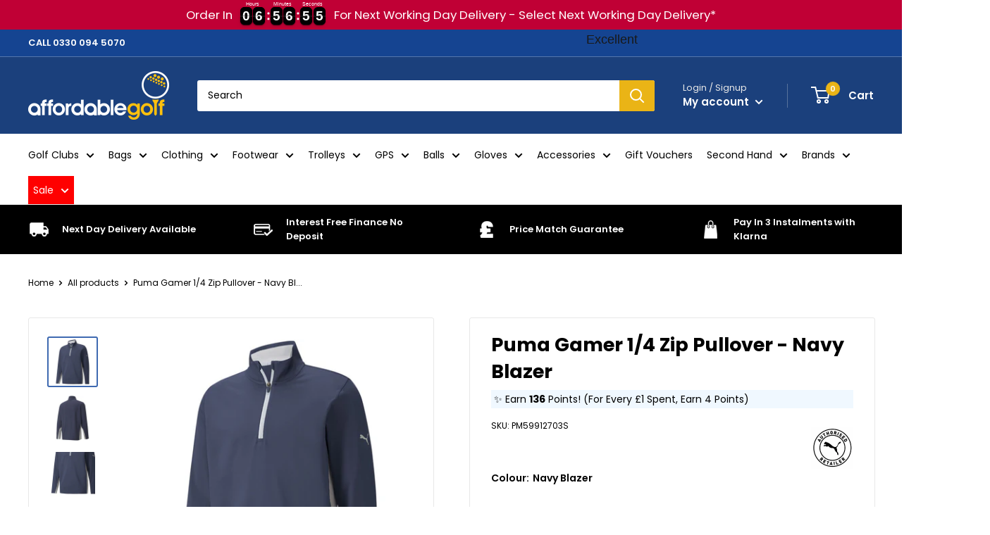

--- FILE ---
content_type: text/css
request_url: https://tags.srv.stackadapt.com/sa.css
body_size: -11
content:
:root {
    --sa-uid: '0-da563cf6-b5e3-5845-5e07-3b8ad5d78096';
}

--- FILE ---
content_type: text/css;charset=utf-8
request_url: https://use.typekit.net/tfw1bzh.css
body_size: 669
content:
/*
 * The Typekit service used to deliver this font or fonts for use on websites
 * is provided by Adobe and is subject to these Terms of Use
 * http://www.adobe.com/products/eulas/tou_typekit. For font license
 * information, see the list below.
 *
 * din-2014:
 *   - http://typekit.com/eulas/000000000000000077587a30
 *   - http://typekit.com/eulas/000000000000000077587a31
 *   - http://typekit.com/eulas/000000000000000077587a34
 *   - http://typekit.com/eulas/000000000000000077587a35
 *   - http://typekit.com/eulas/000000000000000077587a36
 * din-2014-narrow:
 *   - http://typekit.com/eulas/000000000000000077587a3a
 *   - http://typekit.com/eulas/000000000000000077587a3c
 *
 * © 2009-2026 Adobe Systems Incorporated. All Rights Reserved.
 */
/*{"last_published":"2025-07-21 15:38:33 UTC"}*/

@import url("https://p.typekit.net/p.css?s=1&k=tfw1bzh&ht=tk&f=32226.32227.32230.32231.32232.32236.32238&a=304373563&app=typekit&e=css");

@font-face {
font-family:"din-2014";
src:url("https://use.typekit.net/af/596546/000000000000000077587a30/31/l?primer=7cdcb44be4a7db8877ffa5c0007b8dd865b3bbc383831fe2ea177f62257a9191&fvd=i4&v=3") format("woff2"),url("https://use.typekit.net/af/596546/000000000000000077587a30/31/d?primer=7cdcb44be4a7db8877ffa5c0007b8dd865b3bbc383831fe2ea177f62257a9191&fvd=i4&v=3") format("woff"),url("https://use.typekit.net/af/596546/000000000000000077587a30/31/a?primer=7cdcb44be4a7db8877ffa5c0007b8dd865b3bbc383831fe2ea177f62257a9191&fvd=i4&v=3") format("opentype");
font-display:auto;font-style:italic;font-weight:400;font-stretch:normal;
}

@font-face {
font-family:"din-2014";
src:url("https://use.typekit.net/af/36bb7e/000000000000000077587a31/31/l?primer=7cdcb44be4a7db8877ffa5c0007b8dd865b3bbc383831fe2ea177f62257a9191&fvd=n4&v=3") format("woff2"),url("https://use.typekit.net/af/36bb7e/000000000000000077587a31/31/d?primer=7cdcb44be4a7db8877ffa5c0007b8dd865b3bbc383831fe2ea177f62257a9191&fvd=n4&v=3") format("woff"),url("https://use.typekit.net/af/36bb7e/000000000000000077587a31/31/a?primer=7cdcb44be4a7db8877ffa5c0007b8dd865b3bbc383831fe2ea177f62257a9191&fvd=n4&v=3") format("opentype");
font-display:auto;font-style:normal;font-weight:400;font-stretch:normal;
}

@font-face {
font-family:"din-2014";
src:url("https://use.typekit.net/af/593da1/000000000000000077587a34/31/l?primer=7cdcb44be4a7db8877ffa5c0007b8dd865b3bbc383831fe2ea177f62257a9191&fvd=i7&v=3") format("woff2"),url("https://use.typekit.net/af/593da1/000000000000000077587a34/31/d?primer=7cdcb44be4a7db8877ffa5c0007b8dd865b3bbc383831fe2ea177f62257a9191&fvd=i7&v=3") format("woff"),url("https://use.typekit.net/af/593da1/000000000000000077587a34/31/a?primer=7cdcb44be4a7db8877ffa5c0007b8dd865b3bbc383831fe2ea177f62257a9191&fvd=i7&v=3") format("opentype");
font-display:auto;font-style:italic;font-weight:700;font-stretch:normal;
}

@font-face {
font-family:"din-2014";
src:url("https://use.typekit.net/af/c01b12/000000000000000077587a35/31/l?primer=7cdcb44be4a7db8877ffa5c0007b8dd865b3bbc383831fe2ea177f62257a9191&fvd=n7&v=3") format("woff2"),url("https://use.typekit.net/af/c01b12/000000000000000077587a35/31/d?primer=7cdcb44be4a7db8877ffa5c0007b8dd865b3bbc383831fe2ea177f62257a9191&fvd=n7&v=3") format("woff"),url("https://use.typekit.net/af/c01b12/000000000000000077587a35/31/a?primer=7cdcb44be4a7db8877ffa5c0007b8dd865b3bbc383831fe2ea177f62257a9191&fvd=n7&v=3") format("opentype");
font-display:auto;font-style:normal;font-weight:700;font-stretch:normal;
}

@font-face {
font-family:"din-2014";
src:url("https://use.typekit.net/af/fa8d90/000000000000000077587a36/31/l?subset_id=2&fvd=n8&v=3") format("woff2"),url("https://use.typekit.net/af/fa8d90/000000000000000077587a36/31/d?subset_id=2&fvd=n8&v=3") format("woff"),url("https://use.typekit.net/af/fa8d90/000000000000000077587a36/31/a?subset_id=2&fvd=n8&v=3") format("opentype");
font-display:auto;font-style:normal;font-weight:800;font-stretch:normal;
}

@font-face {
font-family:"din-2014-narrow";
src:url("https://use.typekit.net/af/142106/000000000000000077587a3a/31/l?primer=7cdcb44be4a7db8877ffa5c0007b8dd865b3bbc383831fe2ea177f62257a9191&fvd=n4&v=3") format("woff2"),url("https://use.typekit.net/af/142106/000000000000000077587a3a/31/d?primer=7cdcb44be4a7db8877ffa5c0007b8dd865b3bbc383831fe2ea177f62257a9191&fvd=n4&v=3") format("woff"),url("https://use.typekit.net/af/142106/000000000000000077587a3a/31/a?primer=7cdcb44be4a7db8877ffa5c0007b8dd865b3bbc383831fe2ea177f62257a9191&fvd=n4&v=3") format("opentype");
font-display:auto;font-style:normal;font-weight:400;font-stretch:normal;
}

@font-face {
font-family:"din-2014-narrow";
src:url("https://use.typekit.net/af/575a3e/000000000000000077587a3c/31/l?primer=7cdcb44be4a7db8877ffa5c0007b8dd865b3bbc383831fe2ea177f62257a9191&fvd=n7&v=3") format("woff2"),url("https://use.typekit.net/af/575a3e/000000000000000077587a3c/31/d?primer=7cdcb44be4a7db8877ffa5c0007b8dd865b3bbc383831fe2ea177f62257a9191&fvd=n7&v=3") format("woff"),url("https://use.typekit.net/af/575a3e/000000000000000077587a3c/31/a?primer=7cdcb44be4a7db8877ffa5c0007b8dd865b3bbc383831fe2ea177f62257a9191&fvd=n7&v=3") format("opentype");
font-display:auto;font-style:normal;font-weight:700;font-stretch:normal;
}

.tk-din-2014 { font-family: "din-2014",sans-serif; }
.tk-din-2014-narrow { font-family: "din-2014-narrow",sans-serif; }


--- FILE ---
content_type: text/json
request_url: https://conf.config-security.com/model
body_size: 84
content:
{"title":"recommendation AI model (keras)","structure":"release_id=0x54:6f:26:64:60:2c:48:46:3d:61:46:23:5b:50:31:34:7d:25:2e:3d:3b:56:4a:26:4f:2e:7c:6b:52;keras;q802l58vn8r4c25rnnf5afuui5iywj3wprimm1m2agrs4fdsqbavuf19yow3ye3ie098s83c","weights":"../weights/546f2664.h5","biases":"../biases/546f2664.h5"}

--- FILE ---
content_type: text/javascript
request_url: https://www.affordablegolf.co.uk/cdn/shop/t/7/assets/boost-pfs-instant-search.js?v=90047575120449893231765276894
body_size: -16
content:
var boostPFSInstantSearchConfig={search:{suggestionMobileStyle:"style1"}};(function(){BoostPFS.inject(this),SearchInput.prototype.customizeInstantSearch=function(suggestionElement,searchElement,searchBoxId){},InstantSearchMobile.prototype.afterBindEvents=function(){var self=this;jQ('.header__action-item-link[data-action="toggle-search"]').off("click").click(function(e){e.preventDefault(),jQ(".search-bar__input").focus(),self.openSuggestionMobile()})},InstantSearchMobile.prototype.afterCloseInstantSearchMobile=function(isClose){jQ(".header__search-bar-wrapper").removeClass("is-fixed"),jQ(".header__search-bar-wrapper").addClass("is-visible"),jQ("header.header.header--inline").addClass("header--search-expanded")},InstantSearchResultItemProduct.prototype.compileSuggestionProductPrice=function(){this.prepareSuggestionProductPriceData();var onSale=this.data.compare_at_price_min>this.data.price_min,price=Utils.formatMoney(this.data.price_min),compareAtPrice="";this.data&&this.data.compare_at_price_min&&(compareAtPrice=Utils.formatMoney(this.data.compare_at_price_min),Settings.getSettingValue("search.removePriceDecimal")&&(price=Utils.removeDecimal(price),compareAtPrice=Utils.removeDecimal(compareAtPrice)));var variant=this.data.variants.find(function(e){return e.available==!0&&parseFloat(e.price)>0});typeof variant!="undefined"&&(price=Utils.formatMoney(parseFloat(variant.price)),variant.compare_at_price!=""?(onSale=parseFloat(variant.compare_at_price)>parseFloat(variant.price),compareAtPrice=Utils.formatMoney(parseFloat(variant.compare_at_price)),Settings.getSettingValue("search.removePriceDecimal")&&(price=Utils.removeDecimal(price),compareAtPrice=Utils.removeDecimal(compareAtPrice))):(compareAtPrice="",onSale=!1));var result="";return Settings.getSettingValue("search.showSuggestionProductPrice")&&(onSale&&Settings.getSettingValue("search.showSuggestionProductSalePrice")?result=this.getTemplate(InstantSearchResultItemProduct.tempType.PRICE_SALE):result=this.getTemplate(InstantSearchResultItemProduct.tempType.PRICE)),result.replace(/{{regularPrice}}/g,price).replace(/{{compareAtPrice}}/g,compareAtPrice)},InstantSearchApi.beforeCall=function(searchTerm){Shopify&&Globals&&Shopify.currency.rate!=="1.0"&&(Globals.instantSearchQueryParams.currency=Shopify.currency.active,Globals.instantSearchQueryParams.currency_rate=Shopify.currency.rate,Globals.instantSearchQueryParams.country=Shopify.country,Globals.instantSearchQueryParams.return_all_currency_fields=!1)}})();
//# sourceMappingURL=/cdn/shop/t/7/assets/boost-pfs-instant-search.js.map?v=90047575120449893231765276894


--- FILE ---
content_type: text/javascript; charset=utf-8
request_url: https://www.affordablegolf.co.uk/products/solarsport-moisturiser-spf30.js
body_size: 840
content:
{"id":15377739547006,"title":"Solarsport Moisturiser SPF30","handle":"solarsport-moisturiser-spf30","description":"\u003cp class=\"MsoNormal\"\u003eEnhance your daily skincare routine with our high-protection, non-greasy, and lightweight moisturiser. The water and sweat-resistant formula ensures your skin stays protected and hydrated in every weather condition.\u003c\/p\u003e\n\u003cp class=\"MsoNormal\"\u003eSpecifically designed for athletes and sports enthusiasts, our face and neck moisturiser combines advanced sunscreen technology with nourishing ingredients.\u003c\/p\u003e\n\u003cp class=\"MsoNormal\"\u003eExperience superior protection and hydration, no matter where your active lifestyle takes you.\u003c\/p\u003e\n\u003cp class=\"MsoNormal\"\u003e\u003cb\u003eFEATURES:\u003c\/b\u003e\u003c\/p\u003e\n\u003cul\u003e\n\u003cli class=\"MsoNormal\"\u003e30 SPF\u003c\/li\u003e\n\u003cli class=\"MsoNormal\"\u003ePocket sized for easy carry and storage\u003c\/li\u003e\n\u003cli class=\"MsoNormal\"\u003eLightweight\u003c\/li\u003e\n\u003cli class=\"MsoNormal\"\u003eNon-greasy\u003c\/li\u003e\n\u003cli class=\"MsoNormal\"\u003eProtects and moisturises\u003c\/li\u003e\n\u003cli class=\"MsoNormal\"\u003eDermatologically tested\u003c\/li\u003e\n\u003cli class=\"MsoNormal\"\u003e50ml\u003c\/li\u003e\n\u003c\/ul\u003e\n\u003cp class=\"MsoNormal\"\u003e\u003cb\u003eWARRANTY\u003c\/b\u003e\u003cbr\u003e1 Year Manufacturer’s Warranty\u003c\/p\u003e","published_at":"2025-05-19T16:29:31+01:00","created_at":"2025-05-19T15:52:44+01:00","vendor":"Solarsport","type":"Suncream","tags":["Accessories","Essentials","Golf Accessories","Miscellaneous Accessories","Solarsport","Sunscreen"],"price":999,"price_min":999,"price_max":999,"available":true,"price_varies":false,"compare_at_price":999,"compare_at_price_min":999,"compare_at_price_max":999,"compare_at_price_varies":false,"variants":[{"id":55610910966142,"title":"Default Title","option1":"Default Title","option2":null,"option3":null,"sku":"MOS0130","requires_shipping":true,"taxable":true,"featured_image":null,"available":true,"name":"Solarsport Moisturiser SPF30","public_title":null,"options":["Default Title"],"price":999,"weight":0,"compare_at_price":999,"inventory_management":"shopify","barcode":"5017371157733","quantity_rule":{"min":1,"max":null,"increment":1},"quantity_price_breaks":[],"requires_selling_plan":false,"selling_plan_allocations":[]}],"images":["\/\/cdn.shopify.com\/s\/files\/1\/0668\/5759\/9265\/files\/SolarsportMoisturiserSPF301.jpg?v=1747667863","\/\/cdn.shopify.com\/s\/files\/1\/0668\/5759\/9265\/files\/Solarsport_Moisturiser_SPF30_2.jpg?v=1747668560"],"featured_image":"\/\/cdn.shopify.com\/s\/files\/1\/0668\/5759\/9265\/files\/SolarsportMoisturiserSPF301.jpg?v=1747667863","options":[{"name":"Title","position":1,"values":["Default Title"]}],"url":"\/products\/solarsport-moisturiser-spf30","media":[{"alt":null,"id":65857173487998,"position":1,"preview_image":{"aspect_ratio":1.0,"height":1000,"width":1000,"src":"https:\/\/cdn.shopify.com\/s\/files\/1\/0668\/5759\/9265\/files\/SolarsportMoisturiserSPF301.jpg?v=1747667863"},"aspect_ratio":1.0,"height":1000,"media_type":"image","src":"https:\/\/cdn.shopify.com\/s\/files\/1\/0668\/5759\/9265\/files\/SolarsportMoisturiserSPF301.jpg?v=1747667863","width":1000},{"alt":null,"id":65857287553406,"position":2,"preview_image":{"aspect_ratio":1.0,"height":1000,"width":1000,"src":"https:\/\/cdn.shopify.com\/s\/files\/1\/0668\/5759\/9265\/files\/Solarsport_Moisturiser_SPF30_2.jpg?v=1747668560"},"aspect_ratio":1.0,"height":1000,"media_type":"image","src":"https:\/\/cdn.shopify.com\/s\/files\/1\/0668\/5759\/9265\/files\/Solarsport_Moisturiser_SPF30_2.jpg?v=1747668560","width":1000}],"requires_selling_plan":false,"selling_plan_groups":[]}

--- FILE ---
content_type: text/javascript; charset=utf-8
request_url: https://www.affordablegolf.co.uk/products/puma-gamer-1-4-zip-pullover-navy-blazer.js
body_size: 1485
content:
{"id":8183377101089,"title":"Puma Gamer 1\/4 Zip Pullover - Navy Blazer","handle":"puma-gamer-1-4-zip-pullover-navy-blazer","description":"\u003cp\u003eA versatile ¼ zip pullover that works well as a mid-layer, the 4-way stretch offers full freedom of movement through the golf swing, while the lightweight, breathable fabric keeps you feeling fresh.\u003c\/p\u003e\r\n\u003cp\u003eThe modern stand collar and design works well both on and off the course, with engineered seams and soft, non-catch fabric construction.\u003c\/p\u003e\r\n\u003cp\u003eContrast detailing and Puma branding completes the look.\u003c\/p\u003e\r\n\u003cp\u003e\u003cstrong\u003eFEATURES:\u003c\/strong\u003e\u003c\/p\u003e\r\n\u003cul\u003e\r\n\u003cli\u003e¼ zip\u003c\/li\u003e\r\n\u003cli\u003e4-way stretch\u003c\/li\u003e\r\n\u003cli\u003eLightweight \u0026amp; breathable\u003c\/li\u003e\r\n\u003cli\u003edryCELL moisture wicking technology\u003c\/li\u003e\r\n\u003cli\u003e94% polyester\/6% elastane\u003c\/li\u003e\r\n\u003cli\u003eStand collar\u003c\/li\u003e\r\n\u003cli\u003eEngineered seams\u003c\/li\u003e\r\n\u003cli\u003eSoft feel\u003c\/li\u003e\r\n\u003cli\u003ePuma branded\u003c\/li\u003e\r\n\u003cli\u003eExcellent layering garment\u003c\/li\u003e\r\n\u003c\/ul\u003e\r\n\u003cp\u003e\u003cstrong\u003eWARRANTY\u003c\/strong\u003e\u003cbr\u003e 1 Year Manufacturer’s Warranty\u003c\/p\u003e","published_at":"2023-03-23T12:31:43+00:00","created_at":"2023-03-23T12:31:43+00:00","vendor":"Puma","type":"Mens Pullovers","tags":["Black Friday","Black Friday \/ Cyber Monday","Black Friday Clothing","Clothing","Golf Clothing","Mens","New","Puma","Sale","XS\/S Clearance"],"price":3499,"price_min":3499,"price_max":3499,"available":false,"price_varies":false,"compare_at_price":4000,"compare_at_price_min":4000,"compare_at_price_max":4000,"compare_at_price_varies":false,"variants":[{"id":45479207698721,"title":"Navy Blazer \/ S","option1":"Navy Blazer","option2":"S","option3":null,"sku":"PM59912703S","requires_shipping":true,"taxable":true,"featured_image":null,"available":false,"name":"Puma Gamer 1\/4 Zip Pullover - Navy Blazer - Navy Blazer \/ S","public_title":"Navy Blazer \/ S","options":["Navy Blazer","S"],"price":3499,"weight":227250,"compare_at_price":4000,"inventory_management":"shopify","barcode":"4064535449228","quantity_rule":{"min":1,"max":null,"increment":1},"quantity_price_breaks":[],"requires_selling_plan":false,"selling_plan_allocations":[]},{"id":45479208124705,"title":"Navy Blazer \/ M","option1":"Navy Blazer","option2":"M","option3":null,"sku":"PM59912703M","requires_shipping":true,"taxable":true,"featured_image":null,"available":false,"name":"Puma Gamer 1\/4 Zip Pullover - Navy Blazer - Navy Blazer \/ M","public_title":"Navy Blazer \/ M","options":["Navy Blazer","M"],"price":3499,"weight":227250,"compare_at_price":4000,"inventory_management":"shopify","barcode":"4064535449235","quantity_rule":{"min":1,"max":null,"increment":1},"quantity_price_breaks":[],"requires_selling_plan":false,"selling_plan_allocations":[]},{"id":45479208452385,"title":"Navy Blazer \/ L","option1":"Navy Blazer","option2":"L","option3":null,"sku":"PM59912703L","requires_shipping":true,"taxable":true,"featured_image":null,"available":false,"name":"Puma Gamer 1\/4 Zip Pullover - Navy Blazer - Navy Blazer \/ L","public_title":"Navy Blazer \/ L","options":["Navy Blazer","L"],"price":3499,"weight":227250,"compare_at_price":4000,"inventory_management":"shopify","barcode":"4064535449242","quantity_rule":{"min":1,"max":null,"increment":1},"quantity_price_breaks":[],"requires_selling_plan":false,"selling_plan_allocations":[]},{"id":45479208780065,"title":"Navy Blazer \/ XL","option1":"Navy Blazer","option2":"XL","option3":null,"sku":"PM59912703XL","requires_shipping":true,"taxable":true,"featured_image":null,"available":false,"name":"Puma Gamer 1\/4 Zip Pullover - Navy Blazer - Navy Blazer \/ XL","public_title":"Navy Blazer \/ XL","options":["Navy Blazer","XL"],"price":3499,"weight":227250,"compare_at_price":4000,"inventory_management":"shopify","barcode":"4064535449259","quantity_rule":{"min":1,"max":null,"increment":1},"quantity_price_breaks":[],"requires_selling_plan":false,"selling_plan_allocations":[]},{"id":45479207272737,"title":"Navy Blazer \/ XXL","option1":"Navy Blazer","option2":"XXL","option3":null,"sku":"PM59912703XXL","requires_shipping":true,"taxable":true,"featured_image":null,"available":false,"name":"Puma Gamer 1\/4 Zip Pullover - Navy Blazer - Navy Blazer \/ XXL","public_title":"Navy Blazer \/ XXL","options":["Navy Blazer","XXL"],"price":3499,"weight":227250,"compare_at_price":4000,"inventory_management":"shopify","barcode":"4064535449266","quantity_rule":{"min":1,"max":null,"increment":1},"quantity_price_breaks":[],"requires_selling_plan":false,"selling_plan_allocations":[]}],"images":["\/\/cdn.shopify.com\/s\/files\/1\/0668\/5759\/9265\/files\/puma_gamer_14_zip_pullover_navy_blazer_1.jpg?v=1686740005","\/\/cdn.shopify.com\/s\/files\/1\/0668\/5759\/9265\/files\/puma_gamer_14_zip_pullover_navy_blazer_4.jpg?v=1686740013","\/\/cdn.shopify.com\/s\/files\/1\/0668\/5759\/9265\/files\/puma_gamer_14_zip_pullover_navy_blazer_2.jpg?v=1686740021","\/\/cdn.shopify.com\/s\/files\/1\/0668\/5759\/9265\/files\/puma_gamer_14_zip_pullover_navy_blazer_3.jpg?v=1686740029","\/\/cdn.shopify.com\/s\/files\/1\/0668\/5759\/9265\/files\/puma_gamer_14_zip_pullover_navy_blazer_5.jpg?v=1686740036"],"featured_image":"\/\/cdn.shopify.com\/s\/files\/1\/0668\/5759\/9265\/files\/puma_gamer_14_zip_pullover_navy_blazer_1.jpg?v=1686740005","options":[{"name":"Colour","position":1,"values":["Navy Blazer"]},{"name":"Size","position":2,"values":["S","M","L","XL","XXL"]}],"url":"\/products\/puma-gamer-1-4-zip-pullover-navy-blazer","media":[{"alt":null,"id":34108033106209,"position":1,"preview_image":{"aspect_ratio":1.0,"height":1000,"width":1000,"src":"https:\/\/cdn.shopify.com\/s\/files\/1\/0668\/5759\/9265\/files\/puma_gamer_14_zip_pullover_navy_blazer_1.jpg?v=1686740005"},"aspect_ratio":1.0,"height":1000,"media_type":"image","src":"https:\/\/cdn.shopify.com\/s\/files\/1\/0668\/5759\/9265\/files\/puma_gamer_14_zip_pullover_navy_blazer_1.jpg?v=1686740005","width":1000},{"alt":null,"id":34108039856417,"position":2,"preview_image":{"aspect_ratio":1.0,"height":1000,"width":1000,"src":"https:\/\/cdn.shopify.com\/s\/files\/1\/0668\/5759\/9265\/files\/puma_gamer_14_zip_pullover_navy_blazer_4.jpg?v=1686740013"},"aspect_ratio":1.0,"height":1000,"media_type":"image","src":"https:\/\/cdn.shopify.com\/s\/files\/1\/0668\/5759\/9265\/files\/puma_gamer_14_zip_pullover_navy_blazer_4.jpg?v=1686740013","width":1000},{"alt":null,"id":34108046541089,"position":3,"preview_image":{"aspect_ratio":1.0,"height":1000,"width":1000,"src":"https:\/\/cdn.shopify.com\/s\/files\/1\/0668\/5759\/9265\/files\/puma_gamer_14_zip_pullover_navy_blazer_2.jpg?v=1686740021"},"aspect_ratio":1.0,"height":1000,"media_type":"image","src":"https:\/\/cdn.shopify.com\/s\/files\/1\/0668\/5759\/9265\/files\/puma_gamer_14_zip_pullover_navy_blazer_2.jpg?v=1686740021","width":1000},{"alt":null,"id":34108053029153,"position":4,"preview_image":{"aspect_ratio":1.0,"height":1000,"width":1000,"src":"https:\/\/cdn.shopify.com\/s\/files\/1\/0668\/5759\/9265\/files\/puma_gamer_14_zip_pullover_navy_blazer_3.jpg?v=1686740029"},"aspect_ratio":1.0,"height":1000,"media_type":"image","src":"https:\/\/cdn.shopify.com\/s\/files\/1\/0668\/5759\/9265\/files\/puma_gamer_14_zip_pullover_navy_blazer_3.jpg?v=1686740029","width":1000},{"alt":null,"id":34108059484449,"position":5,"preview_image":{"aspect_ratio":1.0,"height":1000,"width":1000,"src":"https:\/\/cdn.shopify.com\/s\/files\/1\/0668\/5759\/9265\/files\/puma_gamer_14_zip_pullover_navy_blazer_5.jpg?v=1686740036"},"aspect_ratio":1.0,"height":1000,"media_type":"image","src":"https:\/\/cdn.shopify.com\/s\/files\/1\/0668\/5759\/9265\/files\/puma_gamer_14_zip_pullover_navy_blazer_5.jpg?v=1686740036","width":1000}],"requires_selling_plan":false,"selling_plan_groups":[]}

--- FILE ---
content_type: text/javascript; charset=utf-8
request_url: https://www.affordablegolf.co.uk/products/solarsport-sunscreen-spf30.js
body_size: 151
content:
{"id":15377737351550,"title":"Solarsport Sunscreen SPF30","handle":"solarsport-sunscreen-spf30","description":"\u003cp class=\"MsoNormal\"\u003eExperience high-performance sun-protection with our fast-absorbing dry mist and hydrating sunscreen formula. Solarsport effectively shields your skin from harmful UVA, UVB and IRA rays, preventing photoaging and dehydration.\u003c\/p\u003e\n\u003cp class=\"MsoNormal\"\u003eIt's non-greasy and non-slip in a travel-size bottle, making it perfect for all-day golfing in bright sunshine. \u003c\/p\u003e\n\u003cp class=\"MsoNormal\"\u003eQuick-drying, its designed to avoid eye irritation during intense exercise, unlike other brands. \u003c\/p\u003e\n\u003cp class=\"MsoNormal\"\u003e\u003cb\u003eFEATURES:\u003c\/b\u003e\u003c\/p\u003e\n\u003cul\u003e\n\u003cli class=\"MsoNormal\"\u003e30 SPF\u003c\/li\u003e\n\u003cli class=\"MsoNormal\"\u003eEssential for bright, sunny days on the course\u003c\/li\u003e\n\u003cli class=\"MsoNormal\"\u003eNon-slip\u003c\/li\u003e\n\u003cli class=\"MsoNormal\"\u003ePocket sized for easy carry and storage\u003c\/li\u003e\n\u003cli class=\"MsoNormal\"\u003eInvisible\u003c\/li\u003e\n\u003cli class=\"MsoNormal\"\u003eQuick-drying\u003c\/li\u003e\n\u003cli class=\"MsoNormal\"\u003e50ml\u003c\/li\u003e\n\u003cli class=\"MsoNormal\"\u003eDoesn’t irritate eyes when sweating, unlike other brands\u003c\/li\u003e\n\u003c\/ul\u003e\n\u003cp class=\"MsoNormal\"\u003e\u003cb\u003eWARRANTY\u003c\/b\u003e\u003cbr\u003e1 Year Manufacturer’s Warranty\u003c\/p\u003e","published_at":"2025-05-19T16:21:54+01:00","created_at":"2025-05-19T15:52:13+01:00","vendor":"Solarsport","type":"Suncream","tags":["Accessories","Essentials","Golf Accessories","Miscellaneous Accessories","Solarsport","Sunscreen"],"price":999,"price_min":999,"price_max":999,"available":true,"price_varies":false,"compare_at_price":999,"compare_at_price_min":999,"compare_at_price_max":999,"compare_at_price_varies":false,"variants":[{"id":55610905592190,"title":"Default Title","option1":"Default Title","option2":null,"option3":null,"sku":"SUN0130","requires_shipping":true,"taxable":true,"featured_image":null,"available":true,"name":"Solarsport Sunscreen SPF30","public_title":null,"options":["Default Title"],"price":999,"weight":0,"compare_at_price":999,"inventory_management":"shopify","barcode":"5056678429723","quantity_rule":{"min":1,"max":null,"increment":1},"quantity_price_breaks":[],"requires_selling_plan":false,"selling_plan_allocations":[]}],"images":["\/\/cdn.shopify.com\/s\/files\/1\/0668\/5759\/9265\/files\/SolarsportSunscreenSPF301.jpg?v=1747667867","\/\/cdn.shopify.com\/s\/files\/1\/0668\/5759\/9265\/files\/Solarsport_Sunscreen_SPF30_2.jpg?v=1747668238"],"featured_image":"\/\/cdn.shopify.com\/s\/files\/1\/0668\/5759\/9265\/files\/SolarsportSunscreenSPF301.jpg?v=1747667867","options":[{"name":"Title","position":1,"values":["Default Title"]}],"url":"\/products\/solarsport-sunscreen-spf30","media":[{"alt":null,"id":65857174831486,"position":1,"preview_image":{"aspect_ratio":1.0,"height":1000,"width":1000,"src":"https:\/\/cdn.shopify.com\/s\/files\/1\/0668\/5759\/9265\/files\/SolarsportSunscreenSPF301.jpg?v=1747667867"},"aspect_ratio":1.0,"height":1000,"media_type":"image","src":"https:\/\/cdn.shopify.com\/s\/files\/1\/0668\/5759\/9265\/files\/SolarsportSunscreenSPF301.jpg?v=1747667867","width":1000},{"alt":null,"id":65857236205950,"position":2,"preview_image":{"aspect_ratio":1.0,"height":1000,"width":1000,"src":"https:\/\/cdn.shopify.com\/s\/files\/1\/0668\/5759\/9265\/files\/Solarsport_Sunscreen_SPF30_2.jpg?v=1747668238"},"aspect_ratio":1.0,"height":1000,"media_type":"image","src":"https:\/\/cdn.shopify.com\/s\/files\/1\/0668\/5759\/9265\/files\/Solarsport_Sunscreen_SPF30_2.jpg?v=1747668238","width":1000}],"requires_selling_plan":false,"selling_plan_groups":[]}

--- FILE ---
content_type: application/javascript
request_url: https://cdn.bogos.io/YWZmb3JkYWJsZWdvbGYtMTA4MC5teXNob3BpZnkuY29t/freegifts_data_1768834134.min.js
body_size: 41745
content:
eval(function(p,a,c,k,e,d){e=function(c){return(c<a?'':e(parseInt(c/a)))+((c=c%a)>35?String.fromCharCode(c+29):c.toString(36))};if(!''.replace(/^/,String)){while(c--){d[e(c)]=k[c]||e(c)}k=[function(e){return d[e]}];e=function(){return'\\w+'};c=1};while(c--){if(k[c]){p=p.replace(new RegExp('\\b'+e(c)+'\\b','g'),k[c])}}return p}('wn.wm={"cN":[{"id":5F,"1i":1h,"b":u,"4Y":"1q S cw wl (5I \\fi.99) 9M 4d wk","4X":u,"4W":{"5p":u,"5o":u},"4V":u,"4U":"44-wj-wi:go:g.3f","4T":"6k-cv-wh:g:g.3f","4S":u,"4R":{"3i":{"1R":"1k","2W":H},"5n":[],"4Q":1O,"4P":"2X","4O":1O,"2X":1,"5m":[{"2i":[cE],"w":7R},{"2i":[cA],"w":7O},{"2i":[cy],"w":7M},{"2i":[cx],"w":7K}]},"4N":{"1R":"22","B":1O},"4M":u,"4L":1,"4K":1O,"1R":"3y","4J":0,"4I":u,"4H":{"5l":u,"5k":{"5j":2q,"4G":2q,"5i":2q},"4F":u},"4E":[{"b":"\\2N S cD\\/q T cC cB (H% Y)","X":"2j-7U-7T-7S","W":"2j-7U-7T-7S-V","P":"o:\\/\\/n.l.k\\/s\\/a\\/1\\/j\\/i\\/h\\/a\\/9A.p?v=9z","w":9y,"O":7R,"K":[{"id":bc,"1B":bb,"O":7R,"1A":cE,"w":9y,"1z":hQ,"1y":"1E 1I","1x":27.99,"1w":29.99,"1v":H,"1u":"1k","f":0,"P":"o:\\/\\/n.l.k\\/s\\/a\\/1\\/j\\/i\\/h\\/a\\/9A.p?v=9z","1t":{"1j":5F,"1s":bc},"1r":{"id":bb,"1i":1h,"b":"\\2N S cD\\/q T cC cB (H% Y)","X":"2j-7U-7T-7S","W":"2j-7U-7T-7S-V","P":"o:\\/\\/n.l.k\\/s\\/a\\/1\\/j\\/i\\/h\\/a\\/9A.p?v=9z","w":9y,"O":7R}}]},{"b":"\\2N S 7N cz 3d (H% Y)","X":"7Q-7P","W":"7Q-7P-V","P":"o:\\/\\/n.l.k\\/s\\/a\\/1\\/j\\/i\\/h\\/a\\/s-9x.p?v=9w","w":9v,"O":7O,"K":[{"id":ba,"1B":b9,"O":7O,"1A":cA,"w":9v,"1z":hP,"1y":"1E 1I","1x":19.99,"1w":u,"1v":H,"1u":"1k","f":0,"P":"o:\\/\\/n.l.k\\/s\\/a\\/1\\/j\\/i\\/h\\/a\\/s-9x.p?v=9w","1t":{"1j":5F,"1s":ba},"1r":{"id":b9,"1i":1h,"b":"\\2N S 7N cz 3d (H% Y)","X":"7Q-7P","W":"7Q-7P-V","P":"o:\\/\\/n.l.k\\/s\\/a\\/1\\/j\\/i\\/h\\/a\\/s-9x.p?v=9w","w":9v,"O":7O}}]},{"b":"\\2N S 7N 3H 3d (H% Y)","X":"2j-R-2U-2G","W":"2j-R-2U-2G-V","P":"o:\\/\\/n.l.k\\/s\\/a\\/1\\/j\\/i\\/h\\/a\\/9u.p?v=9t","w":9s,"O":7M,"K":[{"id":b8,"1B":b7,"O":7M,"1A":cy,"w":9s,"1z":hO,"1y":"1E 1I","1x":29.99,"1w":u,"1v":H,"1u":"1k","f":0,"P":"o:\\/\\/n.l.k\\/s\\/a\\/1\\/j\\/i\\/h\\/a\\/9u.p?v=9t","1t":{"1j":5F,"1s":b8},"1r":{"id":b7,"1i":1h,"b":"\\2N S 7N 3H 3d (H% Y)","X":"2j-R-2U-2G","W":"2j-R-2U-2G-V","P":"o:\\/\\/n.l.k\\/s\\/a\\/1\\/j\\/i\\/h\\/a\\/9u.p?v=9t","w":9s,"O":7M}}]},{"b":"\\2N S 7B 3d (H% Y)","X":"2j-4v-2G-7L","W":"2j-4v-2G-7L-V","P":"o:\\/\\/n.l.k\\/s\\/a\\/1\\/j\\/i\\/h\\/a\\/9r.p?v=9q","w":9p,"O":7K,"K":[{"id":b6,"1B":b5,"O":7K,"1A":cx,"w":9p,"1z":hN,"1y":"1E 1I","1x":24.99,"1w":u,"1v":H,"1u":"1k","f":0,"P":"o:\\/\\/n.l.k\\/s\\/a\\/1\\/j\\/i\\/h\\/a\\/9r.p?v=9q","1t":{"1j":5F,"1s":b6},"1r":{"id":b5,"1i":1h,"b":"\\2N S 7B 3d (H% Y)","X":"2j-4v-2G-7L","W":"2j-4v-2G-7L-V","P":"o:\\/\\/n.l.k\\/s\\/a\\/1\\/j\\/i\\/h\\/a\\/9r.p?v=9q","w":9p,"O":7K}}]}],"4D":[{"id":wg,"1j":5F,"4C":"1.g","4B":u,"4A":"5h","4z":[{"1R":"2i","2W":{"is":{"id":is,"t":"o:\\/\\/n.l.k\\/s\\/a\\/1\\/j\\/i\\/h\\/a\\/wf.p?v=we","b":"S 7V q 5d e d T","G":"5M-m5-1d-5c-69-li-wd","B":"N","F":"S","22":[{"id":wc,"f":"4b.g","b":"1e \\/ 18 C I"}],"E":["e d c","e c","d U & c","d c","z","3V 3U","S","J","c"],"D":"e c"},"ir":{"id":ir,"t":"o:\\/\\/n.l.k\\/s\\/a\\/1\\/j\\/i\\/h\\/a\\/wb.p?v=wa","b":"S 9B e d T - w9 36 C I w8","G":"2j-s1-1g-R-1f-2I","B":"N","F":"S","22":[{"id":w7,"f":"6f.g","b":"1e \\/ 36 C I"}],"E":["e d c","e c","d U & c","d c","z","S","J","1a","c"],"D":"e c"},"iq":{"id":iq,"t":"o:\\/\\/n.l.k\\/s\\/a\\/1\\/j\\/i\\/h\\/a\\/w6.p?v=w5","b":"S 7V q e d T - 1e","G":"5M-m5-1d-69-li-w4","B":"N","F":"S","22":[{"id":w3,"f":"4a.g","b":"1e \\/ 18 C I"},{"id":w2,"f":"47.99","b":"1e \\/ 36 C I"}],"E":["e d c","e c","d U & c","d c","z","S","J","1a","c"],"D":"e c"},"ip":{"id":ip,"t":"o:\\/\\/n.l.k\\/s\\/a\\/1\\/j\\/i\\/h\\/a\\/w1.p?v=5G","b":"S 7V q 5d e d T - 1e","G":"m5-1d-5c-69-2I-3w-w0","B":"N","F":"S","22":[{"id":vZ,"f":"co.g","b":"1e \\/ 18 C I"},{"id":vY,"f":"cn.g","b":"1e \\/ 36 C I"}],"E":["e d c","e c","1q Z","d U & c","d c","z","S","J","1a","1G 1F","9U 9T","c"],"D":"e c"},"io":{"id":io,"t":"o:\\/\\/n.l.k\\/s\\/a\\/1\\/j\\/i\\/h\\/a\\/vX.p?v=5G","b":"S be 5B e d T - 1e","G":"m7-bd-2I-3w-vW","B":"N","F":"S","22":[{"id":vV,"f":"vU.g","b":"1e \\/ 36 C I"}],"E":["e d c","e c","1q Z","d U & c","d c","z","S","J","1a","c"],"D":"e c"},"im":{"id":im,"t":"o:\\/\\/n.l.k\\/s\\/a\\/1\\/j\\/i\\/h\\/a\\/cF.p?v=5G","b":"S bf 5d e d T - 1e","G":"m1-5c-69-2I-3w-vT","B":"N","F":"S","22":[{"id":vS,"t":"o:\\/\\/n.l.k\\/s\\/a\\/1\\/j\\/i\\/h\\/a\\/cF.p?v=5G","f":"9o.g","b":"1e \\/ 18 C I"},{"id":vR,"t":"o:\\/\\/n.l.k\\/s\\/a\\/1\\/j\\/i\\/h\\/a\\/cF.p?v=5G","f":"cr.g","b":"1e \\/ 36 C I"}],"E":["e d c","e c","1q Z","d U & c","d c","z","S","J","1a","1G 1F","c"],"D":"e c"},"il":{"id":il,"t":"o:\\/\\/n.l.k\\/s\\/a\\/1\\/j\\/i\\/h\\/a\\/vQ.p?v=5G","b":"S bf e d T - 1e","G":"m1-69-2I-3w-vP","B":"N","F":"S","22":[{"id":vO,"f":"54.g","b":"1e \\/ 18 C I"},{"id":vN,"f":"4b.g","b":"1e \\/ 36 C I"}],"E":["e d c","e c","1q Z","d U & c","d c","z","3V 3U","S","J","1G 1F","9U 9T","c"],"D":"e c"},"ik":{"id":ik,"t":"o:\\/\\/n.l.k\\/s\\/a\\/1\\/j\\/i\\/h\\/a\\/vM.p?v=5G","b":"S 7W q e d T - 1e","G":"m3-1d-li-69-21-vL","B":"N","F":"S","22":[{"id":vK,"f":"54.g","b":"1e \\/ 18 C I (5 2l 2k*)"},{"id":vJ,"f":"4b.g","b":"1e \\/ 36 C I (5 2l 2k*)"}],"E":["e d c","e c","d U & c","d c","z","S","J","1a","c"],"D":"e c"},"ij":{"id":ij,"t":"o:\\/\\/n.l.k\\/s\\/a\\/1\\/j\\/i\\/h\\/a\\/vI.p?v=5G","b":"S 7V q e d T - 1e","G":"m5-1d-69-2I-3w-vH","B":"N","F":"S","22":[{"id":vG,"f":"vF.g","b":"1e \\/ 18 C I"},{"id":vE,"f":"co.g","b":"1e \\/ 36 C I"}],"E":["e d c","e c","1q Z","d U & c","d c","z","S","J","1a","1G 1F","c"],"D":"e c"},"ih":{"id":ih,"t":"o:\\/\\/n.l.k\\/s\\/a\\/1\\/j\\/i\\/h\\/a\\/vD.p?v=5G","b":"S 7W q 5d e d T - 1e","G":"m3-1d-5c-li-69-21-vC","B":"N","F":"S","22":[{"id":vB,"f":"5D.g","b":"1e \\/ 36 C I (5 2l 2k*)"},{"id":vA,"f":"4b.g","b":"1e \\/ 18 C I (5 2l 2k*)"}],"E":["e d c","e c","d U & c","d c","z","S","J","1a","c"],"D":"e c"},"ig":{"id":ig,"t":"o:\\/\\/n.l.k\\/s\\/a\\/1\\/j\\/i\\/h\\/a\\/m-vz.p?v=5G","b":"S M-i2 q e d T - r","G":"3w-m-9C-1d-m-9C-bd-36-2I-vy-vx","B":"N","F":"S","22":[{"id":vw,"f":"cm.g","b":"r \\/ 36 C I"}],"E":["e d c","e c","1q Z","d U & c","d c","z","S","J","1a","1G 1F","c"],"D":"e c"},"if":{"id":if,"t":"o:\\/\\/n.l.k\\/s\\/a\\/1\\/j\\/i\\/h\\/a\\/vv-vu.p?v=vt","b":"S M-vs e d T","G":"2j-m-9C-1g-R-1f","B":"N","F":"S","22":[{"id":vr,"f":"47.g","b":"r vq"}],"E":["e d c","e c","d U & c","d c","z","S","J","1a","c"],"D":"e c"},"ie":{"id":ie,"t":"o:\\/\\/n.l.k\\/s\\/a\\/1\\/j\\/i\\/h\\/a\\/vp.p?v=ia","b":"S 9B 5d e d T - 1e - 2R","G":"2j-s1-5c-1g-R-1f-2V","B":"N","F":"S","22":[{"id":vo,"f":"vn.g","b":"1e \\/ 18 C I"},{"id":vm,"f":"vl.g","b":"1e \\/ 36 C I"}],"E":["e d c","e c","1q Z","d U & c","d c","z","S","J","1a","1G 1F","c"],"D":"e c"},"ic":{"id":ic,"t":"o:\\/\\/n.l.k\\/s\\/a\\/1\\/j\\/i\\/h\\/a\\/vk.p?v=vj","b":"S 7W q e d T - 1e","G":"2j-m3-1d-1g-R-1f-2V","B":"N","F":"S","22":[{"id":vi,"f":"cu.g","b":"1e \\/ 18 C I"},{"id":vh,"f":"i4.g","b":"1e \\/ 36 C I"}],"E":["e d c","e c","1q Z","Z 3B \\2Q","d U & c","d c","z","S","J","1a","1G 1F","c"],"D":"e c"},"ib":{"id":ib,"t":"o:\\/\\/n.l.k\\/s\\/a\\/1\\/j\\/i\\/h\\/a\\/vg.p?v=ia","b":"S 9B e d T - 1e - 2R","G":"2j-s1-1g-R-1f-2V","B":"N","F":"S","22":[{"id":vf,"f":"ve.g","b":"1e \\/ 18 C I"},{"id":vd,"f":"5E.g","b":"1e \\/ 36 C I"}],"E":["e d c","e c","1q Z","d U & c","d c","z","S","J","1a","1G 1F","c"],"D":"e c"},"i9":{"id":i9,"t":"o:\\/\\/n.l.k\\/s\\/a\\/1\\/j\\/i\\/h\\/a\\/vc.p?v=4c","b":"S i7 q 5d e T - 1e","G":"2j-s5-1d-5c-1g-1f","B":"N","F":"S","22":[{"id":vb,"f":"4a.g","b":"1e \\/ 36 C I"},{"id":va,"f":"47.g","b":"1e \\/ 18 C I"}],"E":["e d c","e c","1q Z","d U & c","d c","z","3V 3U","S","J","1G 1F","c"],"D":"e c"},"i8":{"id":i8,"t":"o:\\/\\/n.l.k\\/s\\/a\\/1\\/j\\/i\\/h\\/a\\/v9.p?v=4c","b":"S i7 q e T - 1e","G":"2j-s5-1d-1g-1f","B":"N","F":"S","22":[{"id":v8,"f":"4a.g","b":"1e \\/ 36 C I"},{"id":v7,"f":"5D.g","b":"1e \\/ 18 C I (5 2l 2k*)"}],"E":["e d c","e c","1q Z","d U & c","d c","z","3V 3U","S","J","1G 1F","c"],"D":"e c"},"i6":{"id":i6,"t":"o:\\/\\/n.l.k\\/s\\/a\\/1\\/j\\/i\\/h\\/a\\/v6.p?v=v5","b":"S be 5B q e d T - 1e","G":"2j-m7-61-1d-1g-1f","B":"N","F":"S","22":[{"id":v4,"f":"v3.g","b":"1e \\/ 36 C I"}],"E":["e d c","e c","1q Z","d U & c","d c","z","S","J","1a","1G 1F","c"],"D":"e c"},"i5":{"id":i5,"t":"o:\\/\\/n.l.k\\/s\\/a\\/1\\/j\\/i\\/h\\/a\\/v2.p?v=v0","b":"S 7W q 5d e d T - 1e","G":"2j-m3-1d-5c-1g-R-1f-2V","B":"N","F":"S","22":[{"id":uZ,"f":"cu.g","b":"1e \\/ 18 C I"},{"id":uY,"f":"i4.g","b":"1e \\/ 36 C I"}],"E":["e d c","e c","1q Z","d U & c","d c","z","S","J","1a","1G 1F","c"],"D":"e c"},"i3":{"id":i3,"t":"o:\\/\\/n.l.k\\/s\\/a\\/1\\/j\\/i\\/h\\/a\\/uX.p?v=uW","b":"S M-i2 q e d T - 1e","G":"2j-2R-m-9C-1d-m-9C-1g-R-1f","B":"N","F":"S","22":[{"id":uV,"f":"cm.g","b":"1e \\/ 36 C I"}],"E":["e d c","e c","1q Z","d U & c","d c","z","3V 3U","S","J","1G 1F","3k","c"],"D":"e c"},"i1":{"id":i1,"t":"o:\\/\\/n.l.k\\/s\\/a\\/1\\/j\\/i\\/h\\/a\\/uU.p?v=uT","b":"S bf 5d e d T - 1e","G":"2j-2R-m1-5c-1g-R-1f","B":"N","F":"S","22":[{"id":uS,"f":"uR.g","b":"1e \\/ 18 C I"},{"id":uQ,"f":"uP.g","b":"1e \\/ 36 C I"}],"E":["e d c","e c","1q Z","d U & c","d c","z","3V 3U","S","J","3k","c"],"D":"e c"},"i0":{"id":i0,"t":"o:\\/\\/n.l.k\\/s\\/a\\/1\\/j\\/i\\/h\\/a\\/uO.p?v=uN","b":"S bf e d T - 1e","G":"2j-2R-m1-1g-R-1f","B":"N","F":"S","22":[{"id":uM,"f":"54.g","b":"1e \\/ 18 C I"},{"id":uL,"f":"4b.g","b":"1e \\/ 36 C I"}],"E":["e d c","e c","1q Z","d U & c","d c","z","3V 3U","S","J","3k","c"],"D":"e c"},"hZ":{"id":hZ,"t":"o:\\/\\/n.l.k\\/s\\/a\\/1\\/j\\/i\\/h\\/a\\/uK.p?v=uJ","b":"S 7W q 5d e d T - 1e","G":"2j-2R-m3-1d-5c-1g-R-1f","B":"N","F":"S","22":[{"id":uI,"f":"4a.g","b":"1e \\/ 18 C I"},{"id":uH,"f":"47.g","b":"1e \\/ 36 C I"}],"E":["e d c","e c","1q Z","d U & c","d c","z","3V 3U","S","J","3k","c"],"D":"e c"},"hY":{"id":hY,"t":"o:\\/\\/n.l.k\\/s\\/a\\/1\\/j\\/i\\/h\\/a\\/uG.p?v=uF","b":"S 7W q e d T - 1e","G":"2j-2R-m3-1d-1g-R-1f","B":"N","F":"S","22":[{"id":uE,"f":"4a.g","b":"1e \\/ 18 C I"},{"id":uD,"f":"47.g","b":"1e \\/ 36 C I"}],"E":["e d c","e c","1q Z","d U & c","d c","z","3V 3U","S","J","3k","c"],"D":"e c"},"hX":{"id":hX,"t":"o:\\/\\/n.l.k\\/s\\/a\\/1\\/j\\/i\\/h\\/a\\/uC.p?v=uB","b":"S 7V q 5d e T - 1e","G":"2j-2R-m5-1d-5c-1g-R-1f","B":"N","F":"S","22":[{"id":uA,"f":"5J.g","b":"1e \\/ 18 C I"},{"id":uz,"f":"b2.g","b":"1e \\/ 36 C I"}],"E":["e d c","e c","1q Z","d U & c","d c","z","3V 3U","S","J","3k","c"],"D":"e c"},"hW":{"id":hW,"t":"o:\\/\\/n.l.k\\/s\\/a\\/1\\/j\\/i\\/h\\/a\\/uy.p?v=ux","b":"S 7V q e T - 1e","G":"2j-2R-m5-1d-1g-R-1f","B":"N","F":"S","22":[{"id":uw,"f":"5C.g","b":"1e \\/ 18 C I"},{"id":uv,"f":"5J.g","b":"1e \\/ 36 C I"}],"E":["e d c","e c","1q Z","d U & c","d c","z","3V 3U","S","J","3k","c"],"D":"e c"},"hV":{"id":hV,"t":"o:\\/\\/n.l.k\\/s\\/a\\/1\\/j\\/i\\/h\\/a\\/uu-ut.p?v=us","b":"S be 5B q hT e T - 1e - 2O","G":"2j-2O-m7-1d-bd-1g-1f-2V-2y","B":"N","F":"S","22":[{"id":ur,"f":"cl.g","b":"36 C I"}],"E":["e d c","e c","1q Z","d U & c","d c","z","3V 3U","S","S 25","J","2f"],"D":"e c"},"hU":{"id":hU,"t":"o:\\/\\/n.l.k\\/s\\/a\\/1\\/j\\/i\\/h\\/a\\/uq-up.p?v=uo","b":"S be 5B hT e T - 1e - 2O","G":"2j-2O-m7-61-bd-1g-1f-2V-2y","B":"N","F":"S","22":[{"id":un,"f":"hh.g","b":"36 C I"}],"E":["e d c","e c","1q Z","d U & c","d c","z","3V 3U","S","S 25","J","2f"],"D":"e c"},"hS":{"id":hS,"t":"o:\\/\\/n.l.k\\/s\\/a\\/1\\/j\\/i\\/h\\/a\\/um.p?v=ul","b":"S 9B e d T - 1e - 2O","G":"2j-s1-1g-R-1f-2V-2O","B":"N","F":"S","22":[{"id":uk,"f":"7G.g","b":"1e \\/ 18 C I"},{"id":uj,"f":"6s.g","b":"1e \\/ 36 C I"}],"E":["e d c","e c","1q Z","d U & c","d c","z","3V 3U","S","S 25","J","1G 1F","2f","c"],"D":"e c"},"hR":{"id":hR,"t":"o:\\/\\/n.l.k\\/s\\/a\\/1\\/j\\/i\\/h\\/a\\/ui.p?v=uh","b":"S 9B 5d e d T - 1e - 2O","G":"2j-s1-5c-1g-R-1f-2V-2O","B":"N","F":"S","22":[{"id":ug,"f":"6s.g","b":"1e \\/ 18 C I"},{"id":uf,"f":"9o.g","b":"1e \\/ 36 C I"}],"E":["e d c","e c","1q Z","d U & c","d c","z","3V 3U","S","S 25","J","1G 1F","2f","c"],"D":"e c"}},"4y":"5f"}],"4x":2q,"4d":u}],"4w":[{"id":bc,"1B":bb,"O":7R,"1A":cE,"w":9y,"1z":hQ,"1y":"1E 1I","1x":27.99,"1w":29.99,"1v":H,"1u":"1k","f":0,"P":"o:\\/\\/n.l.k\\/s\\/a\\/1\\/j\\/i\\/h\\/a\\/9A.p?v=9z","1t":{"1j":5F,"1s":bc},"1r":{"id":bb,"1i":1h,"b":"\\2N S cD\\/q T cC cB (H% Y)","X":"2j-7U-7T-7S","W":"2j-7U-7T-7S-V","P":"o:\\/\\/n.l.k\\/s\\/a\\/1\\/j\\/i\\/h\\/a\\/9A.p?v=9z","w":9y,"O":7R}},{"id":ba,"1B":b9,"O":7O,"1A":cA,"w":9v,"1z":hP,"1y":"1E 1I","1x":19.99,"1w":u,"1v":H,"1u":"1k","f":0,"P":"o:\\/\\/n.l.k\\/s\\/a\\/1\\/j\\/i\\/h\\/a\\/s-9x.p?v=9w","1t":{"1j":5F,"1s":ba},"1r":{"id":b9,"1i":1h,"b":"\\2N S 7N cz 3d (H% Y)","X":"7Q-7P","W":"7Q-7P-V","P":"o:\\/\\/n.l.k\\/s\\/a\\/1\\/j\\/i\\/h\\/a\\/s-9x.p?v=9w","w":9v,"O":7O}},{"id":b8,"1B":b7,"O":7M,"1A":cy,"w":9s,"1z":hO,"1y":"1E 1I","1x":29.99,"1w":u,"1v":H,"1u":"1k","f":0,"P":"o:\\/\\/n.l.k\\/s\\/a\\/1\\/j\\/i\\/h\\/a\\/9u.p?v=9t","1t":{"1j":5F,"1s":b8},"1r":{"id":b7,"1i":1h,"b":"\\2N S 7N 3H 3d (H% Y)","X":"2j-R-2U-2G","W":"2j-R-2U-2G-V","P":"o:\\/\\/n.l.k\\/s\\/a\\/1\\/j\\/i\\/h\\/a\\/9u.p?v=9t","w":9s,"O":7M}},{"id":b6,"1B":b5,"O":7K,"1A":cx,"w":9p,"1z":hN,"1y":"1E 1I","1x":24.99,"1w":u,"1v":H,"1u":"1k","f":0,"P":"o:\\/\\/n.l.k\\/s\\/a\\/1\\/j\\/i\\/h\\/a\\/9r.p?v=9q","1t":{"1j":5F,"1s":b6},"1r":{"id":b5,"1i":1h,"b":"\\2N S 7B 3d (H% Y)","X":"2j-4v-2G-7L","W":"2j-4v-2G-7L-V","P":"o:\\/\\/n.l.k\\/s\\/a\\/1\\/j\\/i\\/h\\/a\\/9r.p?v=9q","w":9p,"O":7K}}]},{"id":5z,"1i":1h,"b":"1q y cw!","4Y":"1q y cw!","4X":u,"4W":{"5p":u,"5o":u},"4V":u,"4U":"44-cv-ue:21:32.3f","4T":"6k-cv-ud:g:g.3f","4S":u,"4R":{"3i":{"1R":"1k","2W":H},"5n":[],"5O":"3i","5N":[],"4Q":1O,"4P":"2X","4O":2q,"2X":1,"5m":[{"2i":[ck],"w":7D},{"2i":[ci],"w":7C},{"2i":[ch],"w":7A},{"2i":[cg],"w":7x}]},"4N":{"1R":"4G","B":1O},"4M":u,"4L":1,"4K":1O,"1R":"3y","4J":0,"4I":u,"4H":{"5l":u,"1R":"3y","6U":[],"5k":{"5j":2q,"4G":2q,"5i":2q},"4F":u},"4E":[{"b":"\\2N y 5L\\/5K cj 3d (H% Y)","X":"1l-fx-ct-7E-2G","W":"1l-fx-ct-7E-2G-V","P":"o:\\/\\/n.l.k\\/s\\/a\\/1\\/j\\/i\\/h\\/a\\/9l.p?v=5A","w":9k,"O":7D,"K":[{"id":b1,"1B":b0,"O":7D,"1A":ck,"w":9k,"1z":gs,"1y":"1E 1I","1x":17.95,"1w":19.99,"1v":H,"1u":"1k","f":0,"P":"o:\\/\\/n.l.k\\/s\\/a\\/1\\/j\\/i\\/h\\/a\\/9l.p?v=5A","1t":{"1j":5z,"1s":b1},"1r":{"id":b0,"1i":1h,"b":"\\2N y 5L\\/5K cj 3d (H% Y)","X":"1l-fx-ct-7E-2G","W":"1l-fx-ct-7E-2G-V","P":"o:\\/\\/n.l.k\\/s\\/a\\/1\\/j\\/i\\/h\\/a\\/9l.p?v=5A","w":9k,"O":7D}}]},{"b":"\\2N y 5L\\/5K 3H 3d (H% Y)","X":"1l-fx-ct-2U-2G","W":"1l-fx-ct-2U-2G-V","P":"o:\\/\\/n.l.k\\/s\\/a\\/1\\/j\\/i\\/h\\/a\\/9j.p?v=5A","w":9i,"O":7C,"K":[{"id":aZ,"1B":aY,"O":7C,"1A":ci,"w":9i,"1z":gr,"1y":"1E 1I","1x":24.99,"1w":29.99,"1v":H,"1u":"1k","f":0,"P":"o:\\/\\/n.l.k\\/s\\/a\\/1\\/j\\/i\\/h\\/a\\/9j.p?v=5A","1t":{"1j":5z,"1s":aZ},"1r":{"id":aY,"1i":1h,"b":"\\2N y 5L\\/5K 3H 3d (H% Y)","X":"1l-fx-ct-2U-2G","W":"1l-fx-ct-2U-2G-V","P":"o:\\/\\/n.l.k\\/s\\/a\\/1\\/j\\/i\\/h\\/a\\/9j.p?v=5A","w":9i,"O":7C}}]},{"b":"\\2N y 5L\\/5K 7B 3d (H% Y)","X":"1l-fx-ct-4v-2G","W":"1l-fx-ct-4v-2G-V","P":"o:\\/\\/n.l.k\\/s\\/a\\/1\\/j\\/i\\/h\\/a\\/9h.p?v=5y","w":9g,"O":7A,"K":[{"id":aX,"1B":aW,"O":7A,"1A":ch,"w":9g,"1z":gq,"1y":"1E 1I","1x":24.95,"1w":27.99,"1v":H,"1u":"1k","f":0,"P":"o:\\/\\/n.l.k\\/s\\/a\\/1\\/j\\/i\\/h\\/a\\/9h.p?v=5y","1t":{"1j":5z,"1s":aX},"1r":{"id":aW,"1i":1h,"b":"\\2N y 5L\\/5K 7B 3d (H% Y)","X":"1l-fx-ct-4v-2G","W":"1l-fx-ct-4v-2G-V","P":"o:\\/\\/n.l.k\\/s\\/a\\/1\\/j\\/i\\/h\\/a\\/9h.p?v=5y","w":9g,"O":7A}}]},{"b":"\\2N 1J q\\/cf 3d (H% Y)","X":"pk-1d-7z-20-7y","W":"pk-1d-7z-20-7y-V","P":"o:\\/\\/n.l.k\\/s\\/a\\/1\\/j\\/i\\/h\\/a\\/9f.p?v=5y","w":9e,"O":7x,"K":[{"id":aV,"1B":aU,"O":7x,"1A":cg,"w":9e,"1z":gp,"1y":"1E 1I","1x":29.99,"1w":u,"1v":H,"1u":"1k","f":0,"P":"o:\\/\\/n.l.k\\/s\\/a\\/1\\/j\\/i\\/h\\/a\\/9f.p?v=5y","1t":{"1j":5z,"1s":aV},"1r":{"id":aU,"1i":1h,"b":"\\2N 1J q\\/cf 3d (H% Y)","X":"pk-1d-7z-20-7y","W":"pk-1d-7z-20-7y-V","P":"o:\\/\\/n.l.k\\/s\\/a\\/1\\/j\\/i\\/h\\/a\\/9f.p?v=5y","w":9e,"O":7x}}]}],"4D":[{"id":uc,"1j":5z,"4C":"1.g","4B":u,"4A":"5h","4z":[{"1R":"2i","2W":{"hM":{"id":hM,"t":"o:\\/\\/n.l.k\\/s\\/a\\/1\\/j\\/i\\/h\\/a\\/ub.p?v=hK","b":"y 35 2T e d T - 1Y 1X","G":"1l-34-2S-1g-R-1f-5M-3Z-46","B":"N","F":"y","K":[{"id":ua,"f":"54.g","b":"1Y 1X \\/ 36 C I (5 2l 2k*)"}],"E":["e d c","e c","d U & c","d c","z","J","1J","c"],"D":"e c"},"hL":{"id":hL,"t":"o:\\/\\/n.l.k\\/s\\/a\\/1\\/j\\/i\\/h\\/a\\/u9.p?v=hK","b":"y 35 e d T - 1Y 1X","G":"1l-34-1g-R-1f-5M-3Z-46","B":"N","F":"y","K":[{"id":u8,"f":"56.g","b":"1Y 1X \\/ 18 C I (5 2l 2k*)"},{"id":u7,"f":"5E.g","b":"1Y 1X \\/ 36 C I (5 2l 2k*)"}],"E":["e d c","e c","d U & c","d c","z","J","1J","1a","c"],"D":"e c"},"hJ":{"id":hJ,"t":"o:\\/\\/n.l.k\\/s\\/a\\/1\\/j\\/i\\/h\\/a\\/u6.p?v=b4","b":"y 35 q e d T - 1Y 1X","G":"1l-34-1d-1g-R-1f-5M-3Z-46","B":"N","F":"y","K":[{"id":u5,"f":"4b.g","b":"1Y 1X \\/ 18 C I (5 2l 2k*)"}],"E":["e d c","e c","d U & c","d c","z","J","1J","c"],"D":"e c"},"hI":{"id":hI,"t":"o:\\/\\/n.l.k\\/s\\/a\\/1\\/j\\/i\\/h\\/a\\/u4.p?v=b4","b":"y 43 e d T - r","G":"1l-41-1g-R-1f-5M-1n","B":"N","F":"y","K":[{"id":u3,"f":"6f.g","b":"r \\/ 18 C I (5 2l 2k*)"},{"id":u2,"f":"7H.99","b":"r \\/ 36 C I (5 2l 2k*)"}],"E":["e d c","e c","d U & c","d c","1M-1L-1K","z","J","1J","1a","1G 1F","c"],"D":"e c"},"hH":{"id":hH,"t":"o:\\/\\/n.l.k\\/s\\/a\\/1\\/j\\/i\\/h\\/a\\/u1.p?v=b4","b":"y 35 q 2T e d T - 1Y 1X","G":"1l-34-1d-2S-1g-R-1f-5M-3Z-46","B":"N","F":"y","K":[{"id":u0,"f":"5D.g","b":"1Y 1X \\/ 18 C I (5 2l 2k*)"},{"id":tZ,"f":"4a.g","b":"1Y 1X \\/ 36 C I (5 2l 2k*)"}],"E":["e d c","e c","d U & c","d c","z","J","1J","1a","c"],"D":"e c"},"hG":{"id":hG,"t":"o:\\/\\/n.l.k\\/s\\/a\\/1\\/j\\/i\\/h\\/a\\/tY.p?v=b4","b":"y 43 2T e d T - r","G":"1l-41-2S-1g-R-1f-5M-1n","B":"N","F":"y","K":[{"id":tX,"f":"56.g","b":"r \\/ 36 C I (5 2l 2k*)"}],"E":["e d c","e c","d U & c","d c","z","J","1J","1a","c"],"D":"e c"},"hF":{"id":hF,"t":"o:\\/\\/n.l.k\\/s\\/a\\/1\\/j\\/i\\/h\\/a\\/tW.p?v=5b","b":"y 35 q e d T - 1m","G":"34-1d-18-5a-2I-3w-tV","B":"N","F":"y","K":[{"id":tU,"f":"5D.g","b":"1m \\/ 18 C I (5 2l 2k*)"},{"id":tT,"f":"4a.g","b":"1m \\/ 36 C I (5 2l 2k*)"}],"E":["e d c","e c","d U & c","d c","z","J","1J","1a","1G 1F","c"],"D":"e c"},"hE":{"id":hE,"t":"o:\\/\\/n.l.k\\/s\\/a\\/1\\/j\\/i\\/h\\/a\\/tS.p?v=5b","b":"y 67 q 2T e d T - 1m","G":"66-1d-2S-18-5a-2I-3w-tR","B":"N","F":"y","K":[{"id":tQ,"f":"4a.g","b":"1m \\/ 18 C I (5 2l 2k*)"},{"id":tP,"f":"47.g","b":"1m \\/ 36 C I (5 2l 2k*)"}],"E":["e d c","e c","d U & c","d c","z","J","1J","1a","c"],"D":"e c"},"hD":{"id":hD,"t":"o:\\/\\/n.l.k\\/s\\/a\\/1\\/j\\/i\\/h\\/a\\/tO.p?v=5b","b":"y 43 e d T - 1P","G":"41-18-5a-2I-3w-tN","B":"N","F":"y","K":[{"id":tM,"f":"6f.g","b":"1P \\/ 18 C I (5 2l 2k*)"},{"id":tL,"f":"7H.g","b":"1P \\/ 36 C I (5 2l 2k*)"}],"E":["e d c","e c","d U & c","d c","z","J","1J","1a","1G 1F","c"],"D":"e c"},"hC":{"id":hC,"t":"o:\\/\\/n.l.k\\/s\\/a\\/1\\/j\\/i\\/h\\/a\\/tK.p?v=5b","b":"y 9n e d T - 1m","G":"9m-18-5a-2I-3w-tJ","B":"N","F":"y","K":[{"id":tI,"f":"7H.g","b":"1m \\/ 18 C I (5 2l 2k*)"},{"id":tH,"f":"56.g","b":"1m \\/ 36 C I (5 2l 2k*)"}],"E":["e d c","e c","d U & c","d c","z","J","1J","1a","c"],"D":"e c"},"hB":{"id":hB,"t":"o:\\/\\/n.l.k\\/s\\/a\\/1\\/j\\/i\\/h\\/a\\/tG.p?v=5b","b":"y 35 e d T - 1m","G":"34-18-5a-2I-3w-tF","B":"N","F":"y","K":[{"id":tE,"f":"56.g","b":"1m \\/ 18 C I (5 2l 2k*)"},{"id":tD,"f":"5E.g","b":"1m \\/ 36 C I (5 2l 2k*)"}],"E":["3w c","e d c","e c","d U & c","d c","z","J","1J","1a","c"],"D":"e c"},"hA":{"id":hA,"t":"o:\\/\\/n.l.k\\/s\\/a\\/1\\/j\\/i\\/h\\/a\\/tC.p?v=5b","b":"y 35 q 2T e d T - 1m","G":"34-1d-2S-18-5a-2I-3w-tB","B":"N","F":"y","K":[{"id":tA,"f":"4a.g","b":"1m \\/ 18 C I (5 2l 2k*)"},{"id":tz,"f":"47.g","b":"1m \\/ 36 C I (5 2l 2k*)"}],"E":["e d c","e c","d U & c","d c","z","J","1J","1a","1G 1F","c"],"D":"e c"},"hz":{"id":hz,"t":"o:\\/\\/n.l.k\\/s\\/a\\/1\\/j\\/i\\/h\\/a\\/ty.p?v=5b","b":"y 67 e d T - 1m","G":"66-18-5a-2I-3w-tx","B":"N","F":"y","K":[{"id":tw,"f":"7G.g","b":"1m \\/ 18 C I (5 2l 2k*)"},{"id":tv,"f":"6s.g","b":"1m \\/ 36 C I (5 2l 2k*)"}],"E":["e d c","e c","d U & c","d c","z","J","1J","1a","c"],"D":"e c"},"hy":{"id":hy,"t":"o:\\/\\/n.l.k\\/s\\/a\\/1\\/j\\/i\\/h\\/a\\/tu.p?v=5b","b":"y 35 2T e d T - 1m","G":"34-2S-18-5a-2I-3w-tt","B":"N","F":"y","K":[{"id":ts,"f":"5E.g","b":"18 C I (5 2l 2k*) \\/ 1m"},{"id":tr,"f":"54.g","b":"36 C I (5 2l 2k*) \\/ 1m"}],"E":["e d c","e c","d U & c","d c","z","J","1J","1a","c"],"D":"e c"},"hx":{"id":hx,"t":"o:\\/\\/n.l.k\\/s\\/a\\/1\\/j\\/i\\/h\\/a\\/tq.p?v=5b","b":"y 43 2T e d T - r","G":"41-2S-18-5a-2I-3w-tp","B":"N","F":"y","K":[{"id":to,"f":"7H.g","b":"r \\/ 18 C I (5 2l 2k*)"},{"id":tn,"f":"56.g","b":"r \\/ 36 C I (5 2l 2k*)"}],"E":["e d c","e c","d U & c","d c","z","J","1J","1a","c"],"D":"e c"},"hw":{"id":hw,"t":"o:\\/\\/n.l.k\\/s\\/a\\/1\\/j\\/i\\/h\\/a\\/tm.p?v=5b","b":"y 67 2T e d T - 1m","G":"66-2S-18-5a-2I-3w-tl","B":"N","F":"y","K":[{"id":tk,"f":"6s.g","b":"1m \\/ 18 C I (5 2l 2k*)"},{"id":tj,"f":"9o.g","b":"1m \\/ 36 C I (5 2l 2k*)"}],"E":["e d c","e c","d U & c","d c","1M-1L-1K","z","J","1J","1a","c"],"D":"e c"},"hv":{"id":hv,"t":"o:\\/\\/n.l.k\\/s\\/a\\/1\\/j\\/i\\/h\\/a\\/ti.p?v=5b","b":"y 67 q e d T - 1m","G":"66-1d-18-5a-2I-3w-th","B":"N","F":"y","K":[{"id":tg,"f":"5D.g","b":"1m \\/ 18 C I (5 2l 2k*)"},{"id":tf,"f":"4a.g","b":"1m \\/ 36 C I (5 2l 2k*)"}],"E":["e d c","e c","d U & c","d c","1M-1L-1K","z","J","1J","1a","c"],"D":"e c"},"hu":{"id":hu,"t":"o:\\/\\/n.l.k\\/s\\/a\\/1\\/j\\/i\\/h\\/a\\/te.p?v=58","b":"y 43 e T - r","G":"1l-41-1g-1f-1n","B":"N","F":"y","K":[{"id":td,"f":"56.g","b":"r \\/ 18 C I"},{"id":tc,"f":"5E.g","b":"r \\/ 36 C I"}],"E":["e d c","e c","d U & c","d c","1M-1L-1K","z","J","1J","1a","1G 1F","c"],"D":"e c"},"ht":{"id":ht,"t":"o:\\/\\/n.l.k\\/s\\/a\\/1\\/j\\/i\\/h\\/a\\/tb.p?v=58","b":"y 9n e T - 1m","G":"1l-9m-1g-1f-57","B":"N","F":"y","K":[{"id":ta,"f":"5E.g","b":"1m \\/ 18 C I"},{"id":t9,"f":"54.g","b":"1m \\/ 36 C I"}],"E":["e d c","e c","d U & c","d c","1M-1L-1K","z","J","1J","1a","1G 1F","c"],"D":"e c"},"hs":{"id":hs,"t":"o:\\/\\/n.l.k\\/s\\/a\\/1\\/j\\/i\\/h\\/a\\/t8.p?v=58","b":"y 67 2T e T - 1m","G":"1l-66-2S-1g-1f-57","B":"N","F":"y","K":[{"id":t7,"f":"cu.g","b":"1m \\/ 36 C I"},{"id":t6,"f":"cr.g","b":"1m \\/ 18 C I"}],"E":["e d c","e c","d U & c","d c","1M-1L-1K","z","J","1J","1a","1G 1F","c"],"D":"e c"},"hr":{"id":hr,"t":"o:\\/\\/n.l.k\\/s\\/a\\/1\\/j\\/i\\/h\\/a\\/t5.p?v=58","b":"y 43 e T - 1P","G":"1l-41-1g-1f-1U","B":"N","F":"y","K":[{"id":t4,"f":"56.g","b":"1P \\/ 18 C I"},{"id":t3,"f":"5E.g","b":"1P \\/ 36 C I"}],"E":["e d c","e c","d U & c","d c","1M-1L-1K","z","J","1J","1a","1G 1F","c"],"D":"e c"},"hq":{"id":hq,"t":"o:\\/\\/n.l.k\\/s\\/a\\/1\\/j\\/i\\/h\\/a\\/t2.p?v=58","b":"y 67 q e T - 1m","G":"1l-66-1d-1g-1f-57","B":"N","F":"y","K":[{"id":t1,"f":"47.g","b":"1m \\/ 18 C I"},{"id":t0,"f":"5C.g","b":"1m \\/ 36 C I"}],"E":["e d c","e c","d U & c","d c","1M-1L-1K","z","J","1J","1a","1G 1F","c"],"D":"e c"},"hp":{"id":hp,"t":"o:\\/\\/n.l.k\\/s\\/a\\/1\\/j\\/i\\/h\\/a\\/sZ.p?v=58","b":"y 43 2T e T - r","G":"1l-41-2S-1g-1f-1n","B":"N","F":"y","K":[{"id":sY,"f":"5E.g","b":"r \\/ 18 C I"},{"id":sX,"f":"54.g","b":"r \\/ 36 C I"}],"E":["e d c","e c","d U & c","d c","1M-1L-1K","z","J","1J","1a","1G 1F","c"],"D":"e c"},"ho":{"id":ho,"t":"o:\\/\\/n.l.k\\/s\\/a\\/1\\/j\\/i\\/h\\/a\\/sW.p?v=58","b":"y 35 2T e T - 1m","G":"1l-34-2S-1g-1f-57","B":"N","F":"y","K":[{"id":sV,"f":"4b.g","b":"1m \\/ 18 C I"},{"id":sU,"f":"5D.g","b":"1m \\/ 36 C I"}],"E":["e d c","e c","d U & c","d c","1M-1L-1K","z","J","1J","1a","1G 1F","c"],"D":"e c"},"hn":{"id":hn,"t":"o:\\/\\/n.l.k\\/s\\/a\\/1\\/j\\/i\\/h\\/a\\/sT.p?v=sS","b":"y 35 e T - 1m","G":"1l-34-1g-1f-57","B":"N","F":"y","K":[{"id":sR,"f":"54.g","b":"1m \\/ 18 C I"},{"id":sQ,"f":"4b.g","b":"1m \\/ 36 C I"}],"E":["e d c","e c","d U & c","d c","1M-1L-1K","z","J","1J","1a","1G 1F","c"],"D":"e c"},"hm":{"id":hm,"t":"o:\\/\\/n.l.k\\/s\\/a\\/1\\/j\\/i\\/h\\/a\\/sP.p?v=58","b":"y 35 q e T - 1m","G":"1l-34-1d-1g-1f-57","B":"N","F":"y","K":[{"id":sO,"f":"4a.g","b":"1m \\/ 18 C I"},{"id":sN,"f":"47.g","b":"1m \\/ 36 C I"}],"E":["e d c","e c","d U & c","d c","1M-1L-1K","z","J","1J","1a","1G 1F","c"],"D":"e c"},"hl":{"id":hl,"t":"o:\\/\\/n.l.k\\/s\\/a\\/1\\/j\\/i\\/h\\/a\\/sM.p?v=58","b":"y 35 q 2T e T - 1m","G":"1l-34-1d-2S-1g-1f-57","B":"N","F":"y","K":[{"id":sL,"f":"47.g","b":"1m \\/ 18 C I"},{"id":sK,"f":"5C.g","b":"1m \\/ 36 C I"}],"E":["e d c","e c","d U & c","d c","1M-1L-1K","z","J","1J","1a","1G 1F","c"],"D":"e c"},"hk":{"id":hk,"t":"o:\\/\\/n.l.k\\/s\\/a\\/1\\/j\\/i\\/h\\/a\\/sJ.p?v=58","b":"y 63 q e T - 1m","G":"1l-62-1d-1g-1f-57","B":"N","F":"y","K":[{"id":sI,"f":"47.g","b":"1m \\/ 18 C I"},{"id":sH,"f":"5C.g","b":"1m \\/ 36 C I"}],"E":["e d c","e c","d U & c","d c","1M-1L-1K","z","J","1J","1a","1G 1F","c"],"D":"e c"},"hj":{"id":hj,"t":"o:\\/\\/n.l.k\\/s\\/a\\/1\\/j\\/i\\/h\\/a\\/sG.p?v=58","b":"y 63 q 2T e T - 1m","G":"1l-62-1d-2S-1g-1f-57","B":"N","F":"y","K":[{"id":sF,"f":"5C.g","b":"1m \\/ 18 C I"},{"id":sE,"f":"5J.g","b":"1m \\/ 36 C I"}],"E":["e d c","e c","d U & c","d c","1M-1L-1K","z","J","1J","1a","1G 1F","c"],"D":"e c"},"hi":{"id":hi,"t":"o:\\/\\/n.l.k\\/s\\/a\\/1\\/j\\/i\\/h\\/a\\/sD.p?v=sC","b":"y 7I 5B e T - r","G":"1l-b3-61-1g-1f-1n","B":"N","F":"y","K":[{"id":sB,"f":"hh.g","b":"r \\/ 5u 7F (18 C)"}],"E":["e d c","e c","d U & c","d c","1M-1L-1K","z","J","1J","7I","1a","1G 1F","c"],"D":"e c"},"hg":{"id":hg,"t":"o:\\/\\/n.l.k\\/s\\/a\\/1\\/j\\/i\\/h\\/a\\/sA.p?v=sz","b":"y 7I q 5B e T - r","G":"1l-b3-1d-61-1g-1f-1n","B":"N","F":"y","K":[{"id":sy,"f":"sx.g","b":"r \\/ 5u 7F (18 C)"}],"E":["e d c","e c","d U & c","d c","1M-1L-1K","z","J","1J","7I","1a","1G 1F","c"],"D":"e c"},"hf":{"id":hf,"t":"o:\\/\\/n.l.k\\/s\\/a\\/1\\/j\\/i\\/h\\/a\\/hd-68.p?v=4c","b":"y 35 e T - 1Y 1X","G":"1l-34-1g-1f-7J","B":"N","F":"y","K":[{"id":sw,"f":"4b.g","b":"1m \\/ 18 C I"},{"id":sv,"f":"5D.g","b":"1m \\/ 36 C I"}],"E":["2H","e d c","e c","d U & c","d c","1M-1L-1K","z","J","1J","1a","1G 1F","c"],"D":"e c"},"he":{"id":he,"t":"o:\\/\\/n.l.k\\/s\\/a\\/1\\/j\\/i\\/h\\/a\\/hd-su.p?v=4c","b":"y 35 e T - r","G":"1l-34-1g-1f-ha","B":"N","F":"y","K":[{"id":st,"f":"4b.g","b":"r \\/ 18 C I"},{"id":ss,"f":"5D.g","b":"r \\/ 36 C I"}],"E":["2H","e d c","e c","d U & c","d c","1M-1L-1K","z","J","1J","1a","1G 1F","c"],"D":"e c"},"hc":{"id":hc,"t":"o:\\/\\/n.l.k\\/s\\/a\\/1\\/j\\/i\\/h\\/a\\/sr-sq.p?v=4c","b":"y 43 e T - 1Y 1X","G":"1l-41-1g-1f-7J","B":"N","F":"y","K":[{"id":sp,"f":"7G.g","b":"1m \\/ 18 C I"},{"id":so,"f":"6s.g","b":"1m \\/ 36 C I"}],"E":["2H","e d c","e c","d U & c","d c","1M-1L-1K","z","J","1J","1a","1G 1F","c"],"D":"e c"},"hb":{"id":hb,"t":"o:\\/\\/n.l.k\\/s\\/a\\/1\\/j\\/i\\/h\\/a\\/sn-5Q.p?v=4c","b":"y 43 2T e T - r","G":"1l-41-2S-1g-1f-ha","B":"N","F":"y","K":[{"id":sm,"f":"56.g","b":"r \\/ 18 C I"},{"id":sl,"f":"9o.g","b":"r \\/ 36 C I"}],"E":["2H","e d c","e c","d U & c","d c","1M-1L-1K","z","J","1J","1a","1G 1F","c"],"D":"e c"},"h9":{"id":h9,"t":"o:\\/\\/n.l.k\\/s\\/a\\/1\\/j\\/i\\/h\\/a\\/sk-68.p?v=4c","b":"y 35 2T e T - 1Y 1X","G":"1l-34-2S-1g-1f-3Z-sj","B":"N","F":"y","K":[{"id":si,"f":"gY.g","b":"1m \\/ 18 C I"},{"id":sg,"f":"gX.g","b":"1m \\/ 36 C I"}],"E":["2H","e d c","e c","d U & c","d c","1M-1L-1K","z","J","1J","1a","1G 1F","c"],"D":"e c"},"h8":{"id":h8,"t":"o:\\/\\/n.l.k\\/s\\/a\\/1\\/j\\/i\\/h\\/a\\/cs-68.p?v=4c","b":"y 9n e T - 1Y 1X","G":"1l-9m-1g-1f-7J","B":"N","F":"y","K":[{"id":sf,"t":"o:\\/\\/n.l.k\\/s\\/a\\/1\\/j\\/i\\/h\\/a\\/cs-68.p?v=4c","f":"54.g","b":"1m \\/ 18 C I"},{"id":se,"t":"o:\\/\\/n.l.k\\/s\\/a\\/1\\/j\\/i\\/h\\/a\\/cs-68.p?v=4c","f":"4b.g","b":"1m \\/ 36 C I"}],"E":["2H","e d c","e c","d U & c","d c","1M-1L-1K","z","J","1J","1a","1G 1F","c"],"D":"e c"},"h7":{"id":h7,"t":"o:\\/\\/n.l.k\\/s\\/a\\/1\\/j\\/i\\/h\\/a\\/sd-68.p?v=4c","b":"y 63 q e T - 1Y 1X","G":"1l-62-1d-1g-1f-7J","B":"N","F":"y","K":[{"id":sc,"f":"5J.g","b":"1m \\/ 36 C I"},{"id":sb,"f":"5C.g","b":"1m \\/ 18 C I"}],"E":["2H","e d c","e c","d U & c","d c","1M-1L-1K","z","J","1J","1a","1G 1F","c"],"D":"e c"},"h6":{"id":h6,"t":"o:\\/\\/n.l.k\\/s\\/a\\/1\\/j\\/i\\/h\\/a\\/sa-68.p?v=4c","b":"y 35 q e T - 1Y 1X","G":"1l-34-1d-1g-1f-7J","B":"N","F":"y","K":[{"id":s9,"f":"47.g","b":"1m \\/ 18 C I"},{"id":s8,"f":"5C.g","b":"1m \\/ 36 C I"}],"E":["2H","e d c","e c","d U & c","d c","1M-1L-1K","z","J","1J","1a","1G 1F","c"],"D":"e c"},"h5":{"id":h5,"t":"o:\\/\\/n.l.k\\/s\\/a\\/1\\/j\\/i\\/h\\/a\\/s7-68.p?v=4c","b":"y 63 q 2T e T - 1Y 1X","G":"1l-62-1d-2S-1g-1f-7J","B":"N","F":"y","K":[{"id":s6,"f":"5J.g","b":"1m \\/ 18 C I"},{"id":s4,"f":"b2.g","b":"1m \\/ 36 C I"}],"E":["2H","e d c","e c","d U & c","d c","1M-1L-1K","z","J","1J","1a","1G 1F","c"],"D":"e c"},"h4":{"id":h4,"t":"o:\\/\\/n.l.k\\/s\\/a\\/1\\/j\\/i\\/h\\/a\\/s0.p?v=rZ","b":"y 43 e d T - 1P","G":"1l-41-1g-R-1f-5M-1U","B":"N","F":"y","K":[{"id":rY,"f":"6f.g","b":"1P \\/ 18 C I (5 2l 2k*)"}],"E":["e d c","e c","d U & c","d c","1M-1L-1K","z","J","1J","1a","1G 1F","c"],"D":"e c"},"h3":{"id":h3,"t":"o:\\/\\/n.l.k\\/s\\/a\\/1\\/j\\/i\\/h\\/a\\/rX.p?v=h1","b":"y 67 e T - 1m","G":"1l-66-1g-1f-57","B":"N","F":"y","K":[{"id":rW,"f":"9o.g","b":"1m \\/ 18 C I"},{"id":rV,"f":"cr.g","b":"1m \\/ 36 C I"}],"E":["e d c","e c","d U & c","d c","1M-1L-1K","z","J","1J","1a","1G 1F","c"],"D":"e c"},"h2":{"id":h2,"t":"o:\\/\\/n.l.k\\/s\\/a\\/1\\/j\\/i\\/h\\/a\\/rU.p?v=h1","b":"y 67 q 2T e T - 1m","G":"1l-66-1d-2S-1g-1f-57","B":"N","F":"y","K":[{"id":rT,"f":"5C.g","b":"1m \\/ 18 C I"},{"id":rS,"f":"5J.g","b":"1m \\/ 36 C I"}],"E":["e d c","e c","d U & c","d c","1M-1L-1K","z","J","1J","1a","1G 1F","c"],"D":"e c"},"h0":{"id":h0,"t":"o:\\/\\/n.l.k\\/s\\/a\\/1\\/j\\/i\\/h\\/a\\/rR.p?v=rQ","b":"y cq e T - r","G":"1l-cp-1g-1f-1n-44","B":"N","F":"y","K":[{"id":rP,"f":"56.g","b":"r \\/ 18 C I"},{"id":rO,"f":"5E.g","b":"r \\/ 36 C I"}],"E":["e d c","e c","d U & c","d c","1M-1L-1K","z","J","1J","1a","1G 1F","c"],"D":"e c"},"gZ":{"id":gZ,"t":"o:\\/\\/n.l.k\\/s\\/a\\/1\\/j\\/i\\/h\\/a\\/rN.p?v=rM","b":"y 35 2T e T - 1Y 1X","G":"1l-34-2S-1g-1f-3Z-46-2I","B":"N","F":"y","K":[{"id":rL,"f":"gY.g","b":"1Y 1X \\/ 18 C I"},{"id":rK,"f":"gX.g","b":"1Y 1X \\/ 36 C I"}],"E":["2H","e d c","e c","d U & c","d c","1M-1L-1K","z","J","1J","y 2R","1a","1G 1F","3k","c"],"D":"e c"},"gW":{"id":gW,"t":"o:\\/\\/n.l.k\\/s\\/a\\/1\\/j\\/i\\/h\\/a\\/rJ.p?v=rI","b":"y 35 e T - r","G":"1l-34-1g-1f-1n-2I","B":"N","F":"y","K":[{"id":rH,"f":"54.g","b":"r \\/ 18 C I"},{"id":rG,"f":"4b.g","b":"r \\/ 36 C I"}],"E":["2H","e d c","e c","d U & c","d c","1M-1L-1K","z","J","1J","y 2R","1a","1G 1F","3k","c"],"D":"e c"},"gV":{"id":gV,"t":"o:\\/\\/n.l.k\\/s\\/a\\/1\\/j\\/i\\/h\\/a\\/rF.p?v=rE","b":"y 35 q e T - r","G":"1l-34-1d-1g-1f-1n-2I","B":"N","F":"y","K":[{"id":rD,"f":"rC.g","b":"r \\/ 18 C I"},{"id":rB,"f":"4a.g","b":"r \\/ 36 C I"}],"E":["2H","e d c","e c","d U & c","d c","1M-1L-1K","z","J","1J","y 2R","1a","1G 1F","3k","c"],"D":"e c"},"gU":{"id":gU,"t":"o:\\/\\/n.l.k\\/s\\/a\\/1\\/j\\/i\\/h\\/a\\/rA.p?v=rz","b":"y 63 q 2T e T - 1Y 1X","G":"1l-62-1d-2S-1g-1f-3Z-46-2I","B":"N","F":"y","K":[{"id":ry,"f":"gS.g","b":"1Y 1X \\/ 18 C I"},{"id":rw,"f":"rv.g","b":"1Y 1X \\/ 36 C I"}],"E":["2H","e d c","e c","d U & c","d c","1M-1L-1K","z","J","1J","y 2R","1a","1G 1F","3k","c"],"D":"e c"},"gT":{"id":gT,"t":"o:\\/\\/n.l.k\\/s\\/a\\/1\\/j\\/i\\/h\\/a\\/ru.p?v=rt","b":"y 63 q e T - 1Y 1X","G":"1l-62-1d-1g-1f-3Z-46-2I","B":"N","F":"y","K":[{"id":rs,"f":"rr.g","b":"1Y 1X \\/ 18 C I"},{"id":rq,"f":"gS.g","b":"1Y 1X \\/ 36 C I"}],"E":["2H","e d c","e c","d U & c","d c","1M-1L-1K","z","J","1J","y 2R","1a","1G 1F","3k","c"],"D":"e c"},"gR":{"id":gR,"t":"o:\\/\\/n.l.k\\/s\\/a\\/1\\/j\\/i\\/h\\/a\\/rp.p?v=ro","b":"y cq e T - r","G":"1l-cp-1g-1f-1n-2I","B":"N","F":"y","K":[{"id":rn,"f":"6f.g","b":"r \\/ 18 C I"},{"id":rm,"f":"7H.g","b":"r \\/ 36 C I"}],"E":["2H","e d c","e c","d U & c","d c","1M-1L-1K","z","J","1J","y 2R","1a","1G 1F","3k","c"],"D":"e c"},"gQ":{"id":gQ,"t":"o:\\/\\/n.l.k\\/s\\/a\\/1\\/j\\/i\\/h\\/a\\/rl.p?v=rk","b":"y 43 2T e T - r","G":"1l-41-2S-1g-1f-1n-2I","B":"N","F":"y","K":[{"id":rj,"f":"56.g","b":"r \\/ 18 C I"},{"id":ri,"f":"rh.g","b":"r \\/ 36 C I"}],"E":["2H","e d c","e c","d U & c","d c","1M-1L-1K","z","J","1J","y 2R","1a","1G 1F","3k","c"],"D":"e c"},"gP":{"id":gP,"t":"o:\\/\\/n.l.k\\/s\\/a\\/1\\/j\\/i\\/h\\/a\\/rg.p?v=rf","b":"y 43 e T - r","G":"1l-41-1g-1f-1n-2I","B":"N","F":"y","K":[{"id":re,"f":"gH.g","b":"r \\/ 18 C I"},{"id":rd,"f":"56.g","b":"r \\/ 36 C I"}],"E":["2H","e d c","e c","d U & c","d c","1M-1L-1K","z","J","1J","y 2R","1a","1G 1F","3k","c"],"D":"e c"},"gO":{"id":gO,"t":"o:\\/\\/n.l.k\\/s\\/a\\/1\\/j\\/i\\/h\\/a\\/rc.p?v=rb","b":"y 9n e T - r","G":"1l-9m-1g-1f-1n-2I","B":"N","F":"y","K":[{"id":ra,"f":"5E.g","b":"r \\/ 18 C I"},{"id":r9,"f":"54.g","b":"r \\/ 36 C I"}],"E":["2H","e d c","e c","d U & c","d c","1M-1L-1K","z","J","1J","y 2R","1a","1G 1F","3k","c"],"D":"e c"},"gN":{"id":gN,"t":"o:\\/\\/n.l.k\\/s\\/a\\/1\\/j\\/i\\/h\\/a\\/r8.p?v=r7","b":"y 7I 5B e T - r","G":"1l-b3-61-1g-1f-1n-gL-gK-2I","B":"N","F":"y","K":[{"id":r6,"f":"r5.g","b":"r \\/ 5u 7F (18 C)"}],"E":["2H","e d c","e c","d U & c","d c","1M-1L-1K","z","J","1J","y 2R","1a","1G 1F","3k","c"],"D":"e c"},"gM":{"id":gM,"t":"o:\\/\\/n.l.k\\/s\\/a\\/1\\/j\\/i\\/h\\/a\\/r4.p?v=r3","b":"y 7I 5B q e T - r","G":"1l-b3-61-1d-1g-1f-1n-gL-gK-2I","B":"N","F":"y","K":[{"id":r2,"f":"r1.g","b":"r \\/ 5u 7F (18 C)"}],"E":["2H","e d c","e c","d U & c","d c","1M-1L-1K","z","J","1J","y 2R","1a","1G 1F","3k","c"],"D":"e c"},"gJ":{"id":gJ,"t":"o:\\/\\/n.l.k\\/s\\/a\\/1\\/j\\/i\\/h\\/a\\/r0-qZ-qY-qX-qW.p?v=qV","b":"y cq e T - r - 2O","G":"1l-cp-1g-1f-1n-2y","B":"N","F":"y","K":[{"id":qU,"f":"6f.g","b":"18 C I \\/ r"},{"id":qT,"f":"7H.g","b":"36 C I \\/ r"}],"E":["e d c","e c","1q Z","d U & c","d c","1M-1L-1K","z","J","y","y 25","2f","c"],"D":"e c"},"gI":{"id":gI,"t":"o:\\/\\/n.l.k\\/s\\/a\\/1\\/j\\/i\\/h\\/a\\/qS-qR-qQ-qP-qO.p?v=qN","b":"y 43 e T - r - 2O","G":"1l-41-1g-1f-1n-2y","B":"N","F":"y","K":[{"id":qM,"f":"gH.g","b":"18 C I \\/ r"},{"id":qL,"f":"7G.g","b":"36 C I \\/ r"}],"E":["e d c","e c","1q Z","d U & c","d c","1M-1L-1K","z","J","y","y 25","2f","c"],"D":"e c"},"gG":{"id":gG,"t":"o:\\/\\/n.l.k\\/s\\/a\\/1\\/j\\/i\\/h\\/a\\/qK.p?v=qJ","b":"y 43 2T e T - r - 2O","G":"1l-41-2S-1g-1f-1n-2y","B":"N","F":"y","K":[{"id":qI,"f":"7G.g","b":"18 C I \\/ r"},{"id":qH,"f":"6s.g","b":"36 C I \\/ r"}],"E":["e d c","e c","1q Z","d U & c","d c","1M-1L-1K","z","J","y","y 25","2f","c"],"D":"e c"},"gF":{"id":gF,"t":"o:\\/\\/n.l.k\\/s\\/a\\/1\\/j\\/i\\/h\\/a\\/qG.p?v=qF","b":"y 9n e T - r - 2O","G":"1l-9m-1g-1f-1n-2y","B":"N","F":"y","K":[{"id":qE,"f":"7G.g","b":"18 C I \\/ r"},{"id":qD,"f":"6s.g","b":"36 C I \\/ r"}],"E":["e d c","e c","1q Z","d U & c","d c","1M-1L-1K","z","J","y","y 25","2f","c"],"D":"e c"},"gE":{"id":gE,"t":"o:\\/\\/n.l.k\\/s\\/a\\/1\\/j\\/i\\/h\\/a\\/qC.p?v=qB","b":"y 35 e T - r - 2O","G":"1l-34-1g-1f-1n-2y","B":"N","F":"y","K":[{"id":qA,"f":"4b.g","b":"18 C I \\/ r"},{"id":qz,"f":"5D.g","b":"36 C I \\/ r"}],"E":["e d c","e c","1q Z","d U & c","d c","1M-1L-1K","z","J","y","y 25","2f","c"],"D":"e c"},"gD":{"id":gD,"t":"o:\\/\\/n.l.k\\/s\\/a\\/1\\/j\\/i\\/h\\/a\\/qy.p?v=qx","b":"y 35 2T e T - 1Y 1X - 2O","G":"1l-34-2S-1g-1f-3Z-46-2y","B":"N","F":"y","K":[{"id":qw,"f":"5D.g","b":"18 C I \\/ 1Y 1X"},{"id":qv,"f":"4a.g","b":"36 C I \\/ 1Y 1X"}],"E":["e d c","e c","1q Z","d U & c","d c","1M-1L-1K","z","J","y","y 25","2f","c"],"D":"e c"},"gC":{"id":gC,"t":"o:\\/\\/n.l.k\\/s\\/a\\/1\\/j\\/i\\/h\\/a\\/qu.p?v=qt","b":"y 35 q e T - r - 2O","G":"1l-34-1d-1g-1f-1n-2y","B":"N","F":"y","K":[{"id":qs,"f":"47.g","b":"18 C I \\/ r"},{"id":qr,"f":"5C.g","b":"36 C I \\/ r"}],"E":["e d c","e c","1q Z","d U & c","d c","1M-1L-1K","z","J","y","y 25","2f","c"],"D":"e c"},"gB":{"id":gB,"t":"o:\\/\\/n.l.k\\/s\\/a\\/1\\/j\\/i\\/h\\/a\\/qq.p?v=qp","b":"y 63 q e T - 1Y 1X - 2O","G":"1l-62-1d-1g-1f-3Z-46-2y","B":"N","F":"y","K":[{"id":qo,"f":"5C.g","b":"18 C I \\/ 1Y 1X"},{"id":qn,"f":"5J.g","b":"36 C I \\/ 1Y 1X"}],"E":["e d c","e c","1q Z","d U & c","d c","1M-1L-1K","z","J","y","y 25","2f","c"],"D":"e c"},"gA":{"id":gA,"t":"o:\\/\\/n.l.k\\/s\\/a\\/1\\/j\\/i\\/h\\/a\\/qm.p?v=ql","b":"y 63 q 2T e T - 1Y 1X - 2O","G":"1l-62-1d-2S-1g-1f-3Z-46-2y","B":"N","F":"y","K":[{"id":qk,"f":"5J.g","b":"18 C I \\/ 1Y 1X"},{"id":qj,"f":"b2.g","b":"36 C I \\/ 1Y 1X"}],"E":["e d c","e c","1q Z","d U & c","d c","1M-1L-1K","z","J","y","y 25","2f","c"],"D":"e c"},"gz":{"id":gz,"t":"o:\\/\\/n.l.k\\/s\\/a\\/1\\/j\\/i\\/h\\/a\\/qi.p?v=qh","b":"y 8b q e T - 1Y 1X - 2O","G":"1l-8a-1d-1g-1f-3Z-46-2y","B":"N","F":"y","K":[{"id":qg,"f":"co.g","b":"18 C I \\/ 1Y 1X"},{"id":qf,"f":"cn.g","b":"36 C I \\/ 1Y 1X"}],"E":["e d c","e c","1q Z","d U & c","d c","1M-1L-1K","z","J","y","y 25","2f","c"],"D":"e c"},"gy":{"id":gy,"t":"o:\\/\\/n.l.k\\/s\\/a\\/1\\/j\\/i\\/h\\/a\\/qe.p?v=qd","b":"y 8b q 2T e T - 1Y 1X - 2O","G":"1l-8a-1d-2S-1g-1f-3Z-46-2y","B":"N","F":"y","K":[{"id":qc,"f":"cn.g","b":"18 C I \\/ 1Y 1X"},{"id":qb,"f":"qa.g","b":"36 C I \\/ 1Y 1X"}],"E":["e d c","e c","1q Z","d U & c","d c","1M-1L-1K","z","J","y","y 25","2f","c"],"D":"e c"},"gx":{"id":gx,"t":"o:\\/\\/n.l.k\\/s\\/a\\/1\\/j\\/i\\/h\\/a\\/q9.p?v=q8","b":"y da q 2T e T - 1Y 1X - 2O","G":"1l-q7-1d-2S-1g-1f-3Z-46-2y","B":"N","F":"y","K":[{"id":q6,"f":"cm.g","b":"18 C I \\/ 1Y 1X"},{"id":q5,"f":"cl.g","b":"36 C I \\/ 1Y 1X"}],"E":["e d c","e c","1q Z","d U & c","d c","1M-1L-1K","z","J","y","y 25","2f","c"],"D":"e c"},"gw":{"id":gw,"t":"o:\\/\\/n.l.k\\/s\\/a\\/1\\/j\\/i\\/h\\/a\\/q4.p?v=q3","b":"y q2 5B gu e T - r - 2O","G":"1l-rx-61-gt-1g-1f-1n-2y","B":"N","F":"y","K":[{"id":q1,"f":"b2.g","b":"36 C 7F I \\/ r"}],"E":["e d c","e c","1q Z","d U & c","d c","1M-1L-1K","z","J","y","y 25","2f","c"],"D":"e c"},"gv":{"id":gv,"t":"o:\\/\\/n.l.k\\/s\\/a\\/1\\/j\\/i\\/h\\/a\\/q0.p?v=pZ","b":"y pY q 5B gu e T - r - 2O","G":"1l-pX-1d-61-gt-1g-1f-1n-2y","B":"N","F":"y","K":[{"id":pW,"f":"cl.g","b":"36 C 7F I \\/ r"}],"E":["e d c","e c","1q Z","d U & c","d c","1M-1L-1K","z","J","y","y 25","2f","c"],"D":"e c"}},"4y":"5f"}],"4x":2q,"4d":{"9G":[]}}],"4w":[{"id":b1,"1B":b0,"O":7D,"1A":ck,"w":9k,"1z":gs,"1y":"1E 1I","1x":17.95,"1w":19.99,"1v":H,"1u":"1k","f":0,"P":"o:\\/\\/n.l.k\\/s\\/a\\/1\\/j\\/i\\/h\\/a\\/9l.p?v=5A","1t":{"1j":5z,"1s":b1},"1r":{"id":b0,"1i":1h,"b":"\\2N y 5L\\/5K cj 3d (H% Y)","X":"1l-fx-ct-7E-2G","W":"1l-fx-ct-7E-2G-V","P":"o:\\/\\/n.l.k\\/s\\/a\\/1\\/j\\/i\\/h\\/a\\/9l.p?v=5A","w":9k,"O":7D}},{"id":aZ,"1B":aY,"O":7C,"1A":ci,"w":9i,"1z":gr,"1y":"1E 1I","1x":24.99,"1w":29.99,"1v":H,"1u":"1k","f":0,"P":"o:\\/\\/n.l.k\\/s\\/a\\/1\\/j\\/i\\/h\\/a\\/9j.p?v=5A","1t":{"1j":5z,"1s":aZ},"1r":{"id":aY,"1i":1h,"b":"\\2N y 5L\\/5K 3H 3d (H% Y)","X":"1l-fx-ct-2U-2G","W":"1l-fx-ct-2U-2G-V","P":"o:\\/\\/n.l.k\\/s\\/a\\/1\\/j\\/i\\/h\\/a\\/9j.p?v=5A","w":9i,"O":7C}},{"id":aX,"1B":aW,"O":7A,"1A":ch,"w":9g,"1z":gq,"1y":"1E 1I","1x":24.95,"1w":27.99,"1v":H,"1u":"1k","f":0,"P":"o:\\/\\/n.l.k\\/s\\/a\\/1\\/j\\/i\\/h\\/a\\/9h.p?v=5y","1t":{"1j":5z,"1s":aX},"1r":{"id":aW,"1i":1h,"b":"\\2N y 5L\\/5K 7B 3d (H% Y)","X":"1l-fx-ct-4v-2G","W":"1l-fx-ct-4v-2G-V","P":"o:\\/\\/n.l.k\\/s\\/a\\/1\\/j\\/i\\/h\\/a\\/9h.p?v=5y","w":9g,"O":7A}},{"id":aV,"1B":aU,"O":7x,"1A":cg,"w":9e,"1z":gp,"1y":"1E 1I","1x":29.99,"1w":u,"1v":H,"1u":"1k","f":0,"P":"o:\\/\\/n.l.k\\/s\\/a\\/1\\/j\\/i\\/h\\/a\\/9f.p?v=5y","1t":{"1j":5z,"1s":aV},"1r":{"id":aU,"1i":1h,"b":"\\2N 1J q\\/cf 3d (H% Y)","X":"pk-1d-7z-20-7y","W":"pk-1d-7z-20-7y-V","P":"o:\\/\\/n.l.k\\/s\\/a\\/1\\/j\\/i\\/h\\/a\\/9f.p?v=5y","w":9e,"O":7x}}]},{"id":aS,"1i":1h,"b":u,"4Y":"1q  cM 2z aP aO 2A!","4X":u,"4W":u,"4V":u,"4U":"44-go-pV:42:48.3f","4T":"pU-pT-pS:g:g.3f","4S":u,"4R":{"3i":{"1R":"1k","2W":H},"4Q":1O,"4P":"2X","4O":1O,"2X":1},"4N":{"1R":"22","B":1O},"4M":u,"4L":1,"4K":1O,"1R":"3y","4J":0,"4I":u,"4H":{"4F":u},"4E":[{"b":"\\2N 2z aP aO d 2A - 1P - 12 4e (H% Y)","X":"5Z-7v-7u-R-3q-7t-6a","W":"5Z-7v-7u-R-3q-7t-6a-V","P":"o:\\/\\/n.l.k\\/s\\/a\\/1\\/j\\/i\\/h\\/a\\/9d.p?v=9c","w":9b,"O":9a,"K":[{"id":aR,"1B":aQ,"O":9a,"1A":g5,"w":9b,"1z":g4,"1y":"1E 1I","1x":39.99,"1w":49.99,"1v":H,"1u":"1k","f":0,"P":"o:\\/\\/n.l.k\\/s\\/a\\/1\\/j\\/i\\/h\\/a\\/9d.p?v=9c","1t":{"1j":aS,"1s":aR},"1r":{"id":aQ,"1i":1h,"b":"\\2N 2z aP aO d 2A - 1P - 12 4e (H% Y)","X":"5Z-7v-7u-R-3q-7t-6a","W":"5Z-7v-7u-R-3q-7t-6a-V","P":"o:\\/\\/n.l.k\\/s\\/a\\/1\\/j\\/i\\/h\\/a\\/9d.p?v=9c","w":9b,"O":9a}}]}],"4D":[{"id":pR,"1j":aS,"4C":"1.g","4B":u,"4A":"5h","4z":[{"1R":"2i","2W":{"gn":{"id":gn,"t":"o:\\/\\/n.l.k\\/s\\/a\\/1\\/j\\/i\\/h\\/a\\/pQ.p?v=pP","b":"2z ce cd gk","G":"5Z-pO-24","B":"N","F":"2z","22":[{"id":pN,"t":u,"f":"2Z.g","b":"2x 1V \\/ 10.5* \\/ gm - 2z 3p 45"},{"id":pM,"t":u,"f":"2Z.g","b":"2x 1V \\/ 10.5* \\/ aT - 2z 3p 55"},{"id":pL,"t":u,"f":"2Z.g","b":"2x 1V \\/ 10.5* \\/ 2L - 2z 3p 55"},{"id":pK,"t":u,"f":"2Z.g","b":"2x 1V \\/ 10.5* \\/ aT - 2z 3p 65"},{"id":pJ,"t":u,"f":"2Z.g","b":"2x 1V \\/ 10.5* \\/ 2L - 2z 3p 65"},{"id":pI,"t":u,"f":"2Z.g","b":"2x 1V \\/ 10.5* \\/ 2L - 2z 3p 45"},{"id":pH,"t":u,"f":"2Z.g","b":"2x 1V \\/ 12.5* \\/ gm - 2z 3p 45"},{"id":pG,"t":u,"f":"2Z.g","b":"2x 1V \\/ 12.5* \\/ 2L - 2z 3p 55"},{"id":pF,"t":u,"f":"2Z.g","b":"2x 1V \\/ 12.5* \\/ 2L - 2z 3p 45"},{"id":pE,"t":u,"f":"2Z.g","b":"2x 1V \\/ 9* \\/ aT - 2z 3p 55"},{"id":pD,"t":u,"f":"2Z.g","b":"2x 1V \\/ 9* \\/ 2L - 2z 3p 55"},{"id":pC,"t":u,"f":"2Z.g","b":"2x 1V \\/ 9* \\/ aT - 2z 3p 65"},{"id":pB,"t":u,"f":"2Z.g","b":"5H 1V \\/ 10.5* \\/ 2L - 2z 3p 55"},{"id":pA,"t":u,"f":"2Z.g","b":"5H 1V \\/ 10.5* \\/ 2L - 2z 3p 45"}],"E":["ce cd","2z","37","7w","1q Z","gj \\gi gh gg","d 37","d 7w","gf & ge gd : gc 2 gb ga","J","1G 1F"],"D":"7w pz","g9":14,"g6":"py="},"gl":{"id":gl,"t":"o:\\/\\/n.l.k\\/s\\/a\\/1\\/j\\/i\\/h\\/a\\/px.p?v=pw","b":"2z ce cd pv 3K gk","G":"5Z-pu-pt-ps-fg-pr","B":"N","F":"2z","22":[{"id":pq,"t":u,"f":"2Z.g","b":"2x 1V \\/ 10.5* \\/ 3K - 2z 3p 40"},{"id":pp,"t":u,"f":"2Z.g","b":"2x 1V \\/ 12.5* \\/ 3K - 2z 3p 40"},{"id":po,"t":u,"f":"2Z.g","b":"5H 1V \\/ 12.5* \\/ 3K - 2z 3p 40"},{"id":pn,"t":u,"f":"2Z.g","b":"2x 1V \\/ 10.5* \\/ 3K - 2z 3p 50"},{"id":pm,"t":u,"f":"2Z.g","b":"2x 1V \\/ 12.5* \\/ 3K - 2z 3p 50"}],"E":["2H","2z","37","7w","1q Z","gj \\gi gh gg","3K","3K 7w","3K d","3K d 37","gf & ge gd : gc 2 gb ga","J","1G 1F"],"D":"3K 7w","g9":5,"g6":"pl=="}},"4y":"5f"}],"4x":2q,"4d":u}],"4w":[{"id":aR,"1B":aQ,"O":9a,"1A":g5,"w":9b,"1z":g4,"1y":"1E 1I","1x":39.99,"1w":49.99,"1v":H,"1u":"1k","f":0,"P":"o:\\/\\/n.l.k\\/s\\/a\\/1\\/j\\/i\\/h\\/a\\/9d.p?v=9c","1t":{"1j":aS,"1s":aR},"1r":{"id":aQ,"1i":1h,"b":"\\2N 2z aP aO d 2A - 1P - 12 4e (H% Y)","X":"5Z-7v-7u-R-3q-7t-6a","W":"5Z-7v-7u-R-3q-7t-6a-V","P":"o:\\/\\/n.l.k\\/s\\/a\\/1\\/j\\/i\\/h\\/a\\/9d.p?v=9c","w":9b,"O":9a}}]},{"id":4u,"1i":1h,"b":u,"4Y":"g2 pj","4X":u,"4W":{"5p":u,"5o":u},"4V":u,"4U":"2O-6V-pi:16:10.3f","4T":u,"4S":u,"4R":{"3i":{"1R":"1k","2W":H},"5n":[],"4Q":1O,"4P":"2X","4O":1O,"2X":2,"5m":[{"2i":[cc,cb,ca,c9],"w":3s},{"2i":[c8],"w":7m}]},"4N":{"1R":"22","B":1O},"4M":u,"4L":1,"4K":1O,"1R":"3y","4J":0,"4I":u,"4H":{"5l":u,"5k":{"5j":1O,"4G":2q,"5i":1O},"4F":u},"4E":[{"b":"\\1p\\1o 3v 3G 2v 2M (H% Y)","X":"3u-3t-2v-2M","W":"3u-3t-2v-2M-V","P":"o:\\/\\/n.l.k\\/s\\/a\\/1\\/j\\/i\\/h\\/a\\/3F.p?v=3E","w":3D,"O":3s,"K":[{"id":aN,"1B":3P,"O":3s,"1A":cc,"w":3D,"1z":g0,"1y":"3e \\/ 3v 3G .5x","1x":19.99,"1w":19.99,"1v":H,"1u":"1k","f":0,"P":"o:\\/\\/n.l.k\\/s\\/a\\/1\\/j\\/i\\/h\\/a\\/3F.p?v=3E","1t":{"1j":4u,"1s":aN},"1r":{"id":3P,"1i":1h,"b":"\\1p\\1o 3v 3G 2v 2M (H% Y)","X":"3u-3t-2v-2M","W":"3u-3t-2v-2M-V","P":"o:\\/\\/n.l.k\\/s\\/a\\/1\\/j\\/i\\/h\\/a\\/3F.p?v=3E","w":3D,"O":3s}},{"id":aM,"1B":3P,"O":3s,"1A":cb,"w":3D,"1z":fZ,"1y":"fY \\/ 3v 3G .5x","1x":19.99,"1w":19.99,"1v":H,"1u":"1k","f":0,"P":"o:\\/\\/n.l.k\\/s\\/a\\/1\\/j\\/i\\/h\\/a\\/3F.p?v=3E","1t":{"1j":4u,"1s":aM},"1r":{"id":3P,"1i":1h,"b":"\\1p\\1o 3v 3G 2v 2M (H% Y)","X":"3u-3t-2v-2M","W":"3u-3t-2v-2M-V","P":"o:\\/\\/n.l.k\\/s\\/a\\/1\\/j\\/i\\/h\\/a\\/3F.p?v=3E","w":3D,"O":3s}},{"id":aL,"1B":3P,"O":3s,"1A":ca,"w":3D,"1z":fX,"1y":"2z \\/ 3v 3G .5x","1x":19.99,"1w":19.99,"1v":H,"1u":"1k","f":0,"P":"o:\\/\\/n.l.k\\/s\\/a\\/1\\/j\\/i\\/h\\/a\\/3F.p?v=3E","1t":{"1j":4u,"1s":aL},"1r":{"id":3P,"1i":1h,"b":"\\1p\\1o 3v 3G 2v 2M (H% Y)","X":"3u-3t-2v-2M","W":"3u-3t-2v-2M-V","P":"o:\\/\\/n.l.k\\/s\\/a\\/1\\/j\\/i\\/h\\/a\\/3F.p?v=3E","w":3D,"O":3s}},{"id":aK,"1B":3P,"O":3s,"1A":c9,"w":3D,"1z":fW,"1y":"fV \\/ 3v 3G .5x","1x":19.99,"1w":19.99,"1v":H,"1u":"1k","f":0,"P":"o:\\/\\/n.l.k\\/s\\/a\\/1\\/j\\/i\\/h\\/a\\/3F.p?v=3E","1t":{"1j":4u,"1s":aK},"1r":{"id":3P,"1i":1h,"b":"\\1p\\1o 3v 3G 2v 2M (H% Y)","X":"3u-3t-2v-2M","W":"3u-3t-2v-2M-V","P":"o:\\/\\/n.l.k\\/s\\/a\\/1\\/j\\/i\\/h\\/a\\/3F.p?v=3E","w":3D,"O":3s}}]},{"b":"\\1p\\1o c7 c6 c5 - r (H% Y)","X":"7s-7r-7q-7p-1n-7o-1U-7n-2b","W":"7s-7r-7q-7p-1n-7o-1U-7n-2b-V","P":"o:\\/\\/n.l.k\\/s\\/a\\/1\\/j\\/i\\/h\\/a\\/98-5Q.p?v=97","w":96,"O":7m,"K":[{"id":aJ,"1B":aI,"O":7m,"1A":c8,"w":96,"1z":fU,"1y":"fT","1x":6.99,"1w":10.45,"1v":H,"1u":"1k","f":0,"P":"o:\\/\\/n.l.k\\/s\\/a\\/1\\/j\\/i\\/h\\/a\\/98-5Q.p?v=97","1t":{"1j":4u,"1s":aJ},"1r":{"id":aI,"1i":1h,"b":"\\1p\\1o c7 c6 c5 - r (H% Y)","X":"7s-7r-7q-7p-1n-7o-1U-7n-2b","W":"7s-7r-7q-7p-1n-7o-1U-7n-2b-V","P":"o:\\/\\/n.l.k\\/s\\/a\\/1\\/j\\/i\\/h\\/a\\/98-5Q.p?v=97","w":96,"O":7m}}]}],"4D":[{"id":ph,"1j":4u,"4C":"1.g","4B":u,"4A":"5h","4z":[{"1R":"2i","2W":{"g3":{"id":g3,"t":"o:\\/\\/n.l.k\\/s\\/a\\/1\\/j\\/i\\/h\\/a\\/pg.p?v=pf","b":"2L - g1 pe fR pd .5x 1e g2","G":"pc-pb-fQ-pa-5x-2V-p9","B":"N","F":"g1","22":[{"id":p8,"f":"79.95","b":"2L \\/ 3v"}],"E":["J"],"D":"p7"}},"4y":"5f"}],"4x":1O,"4d":u}],"4w":[{"id":aN,"1B":3P,"O":3s,"1A":cc,"w":3D,"1z":g0,"1y":"3e \\/ 3v 3G .5x","1x":19.99,"1w":19.99,"1v":H,"1u":"1k","f":0,"P":"o:\\/\\/n.l.k\\/s\\/a\\/1\\/j\\/i\\/h\\/a\\/3F.p?v=3E","1t":{"1j":4u,"1s":aN},"1r":{"id":3P,"1i":1h,"b":"\\1p\\1o 3v 3G 2v 2M (H% Y)","X":"3u-3t-2v-2M","W":"3u-3t-2v-2M-V","P":"o:\\/\\/n.l.k\\/s\\/a\\/1\\/j\\/i\\/h\\/a\\/3F.p?v=3E","w":3D,"O":3s}},{"id":aM,"1B":3P,"O":3s,"1A":cb,"w":3D,"1z":fZ,"1y":"fY \\/ 3v 3G .5x","1x":19.99,"1w":19.99,"1v":H,"1u":"1k","f":0,"P":"o:\\/\\/n.l.k\\/s\\/a\\/1\\/j\\/i\\/h\\/a\\/3F.p?v=3E","1t":{"1j":4u,"1s":aM},"1r":{"id":3P,"1i":1h,"b":"\\1p\\1o 3v 3G 2v 2M (H% Y)","X":"3u-3t-2v-2M","W":"3u-3t-2v-2M-V","P":"o:\\/\\/n.l.k\\/s\\/a\\/1\\/j\\/i\\/h\\/a\\/3F.p?v=3E","w":3D,"O":3s}},{"id":aL,"1B":3P,"O":3s,"1A":ca,"w":3D,"1z":fX,"1y":"2z \\/ 3v 3G .5x","1x":19.99,"1w":19.99,"1v":H,"1u":"1k","f":0,"P":"o:\\/\\/n.l.k\\/s\\/a\\/1\\/j\\/i\\/h\\/a\\/3F.p?v=3E","1t":{"1j":4u,"1s":aL},"1r":{"id":3P,"1i":1h,"b":"\\1p\\1o 3v 3G 2v 2M (H% Y)","X":"3u-3t-2v-2M","W":"3u-3t-2v-2M-V","P":"o:\\/\\/n.l.k\\/s\\/a\\/1\\/j\\/i\\/h\\/a\\/3F.p?v=3E","w":3D,"O":3s}},{"id":aK,"1B":3P,"O":3s,"1A":c9,"w":3D,"1z":fW,"1y":"fV \\/ 3v 3G .5x","1x":19.99,"1w":19.99,"1v":H,"1u":"1k","f":0,"P":"o:\\/\\/n.l.k\\/s\\/a\\/1\\/j\\/i\\/h\\/a\\/3F.p?v=3E","1t":{"1j":4u,"1s":aK},"1r":{"id":3P,"1i":1h,"b":"\\1p\\1o 3v 3G 2v 2M (H% Y)","X":"3u-3t-2v-2M","W":"3u-3t-2v-2M-V","P":"o:\\/\\/n.l.k\\/s\\/a\\/1\\/j\\/i\\/h\\/a\\/3F.p?v=3E","w":3D,"O":3s}},{"id":aJ,"1B":aI,"O":7m,"1A":c8,"w":96,"1z":fU,"1y":"fT","1x":6.99,"1w":10.45,"1v":H,"1u":"1k","f":0,"P":"o:\\/\\/n.l.k\\/s\\/a\\/1\\/j\\/i\\/h\\/a\\/98-5Q.p?v=97","1t":{"1j":4u,"1s":aJ},"1r":{"id":aI,"1i":1h,"b":"\\1p\\1o c7 c6 c5 - r (H% Y)","X":"7s-7r-7q-7p-1n-7o-1U-7n-2b","W":"7s-7r-7q-7p-1n-7o-1U-7n-2b-V","P":"o:\\/\\/n.l.k\\/s\\/a\\/1\\/j\\/i\\/h\\/a\\/98-5Q.p?v=97","w":96,"O":7m}}]},{"id":aH,"1i":1h,"b":u,"4Y":"1q 6r 3j aE 3Q aD d 2A - 1P - 15 4e! (5I \\bl.99!)","4X":u,"4W":{"5p":u,"5o":u},"4V":u,"4U":"2R-6V-8z:g:g.3f","4T":"6k-11-8y:g:g.3f","4S":u,"4R":{"3i":{"1R":"1k","2W":H},"5n":[],"5O":"3i","5N":[],"4Q":1O,"4P":"2X","4O":1O,"2X":1,"5m":[{"2i":[c4],"w":7j}]},"4N":{"1R":"22","B":1O},"4M":u,"4L":1,"4K":1O,"1R":"3y","4J":0,"4I":u,"4H":{"5l":u,"1R":"3y","6U":[],"5k":{"5j":2q,"4G":2q,"5i":2q},"4F":u},"4E":[{"b":"\\1p\\1o 6r 3j aE 3Q aD d 2A - 1P - 15 4e (H% Y)","X":"6q-52-7l-5g-7k-R-3q-1U-15-6d","W":"6q-52-7l-5g-7k-R-3q-1U-15-6d-V","P":"o:\\/\\/n.l.k\\/s\\/a\\/1\\/j\\/i\\/h\\/a\\/3j-94.p?v=93","w":92,"O":7j,"K":[{"id":aG,"1B":aF,"O":7j,"1A":c4,"w":92,"1z":fP,"1y":"1P","1x":12.99,"1w":19.99,"1v":H,"1u":"1k","f":0,"P":"o:\\/\\/n.l.k\\/s\\/a\\/1\\/j\\/i\\/h\\/a\\/3j-94.p?v=93","1t":{"1j":aH,"1s":aG},"1r":{"id":aF,"1i":1h,"b":"\\1p\\1o 6r 3j aE 3Q aD d 2A - 1P - 15 4e (H% Y)","X":"6q-52-7l-5g-7k-R-3q-1U-15-6d","W":"6q-52-7l-5g-7k-R-3q-1U-15-6d-V","P":"o:\\/\\/n.l.k\\/s\\/a\\/1\\/j\\/i\\/h\\/a\\/3j-94.p?v=93","w":92,"O":7j}}]}],"4D":[{"id":p6,"1j":aH,"4C":"1.g","4B":u,"4A":"5h","4z":[{"1R":"2i","2W":{"fS":{"id":fS,"t":"o:\\/\\/n.l.k\\/s\\/a\\/1\\/j\\/i\\/h\\/a\\/p5.p?v=p4","b":"6r p3 fR 11-3C 5Y 3O 1S 3r - 4t","G":"6q-p2-fQ-3N-3M-5X-3L","B":"N","F":"6r","K":[{"id":p1,"f":"2Z.g","b":"2x 1V"},{"id":p0,"f":"2Z.g","b":"5H 1V"}],"E":["d 37","d 1S 2w","J","2f","6r"],"D":"z 1S 2w"}},"4y":"5f"}],"4x":2q,"4d":u}],"4w":[{"id":aG,"1B":aF,"O":7j,"1A":c4,"w":92,"1z":fP,"1y":"1P","1x":12.99,"1w":19.99,"1v":H,"1u":"1k","f":0,"P":"o:\\/\\/n.l.k\\/s\\/a\\/1\\/j\\/i\\/h\\/a\\/3j-94.p?v=93","1t":{"1j":aH,"1s":aG},"1r":{"id":aF,"1i":1h,"b":"\\1p\\1o 6r 3j aE 3Q aD d 2A - 1P - 15 4e (H% Y)","X":"6q-52-7l-5g-7k-R-3q-1U-15-6d","W":"6q-52-7l-5g-7k-R-3q-1U-15-6d-V","P":"o:\\/\\/n.l.k\\/s\\/a\\/1\\/j\\/i\\/h\\/a\\/3j-94.p?v=93","w":92,"O":7j}}]},{"id":aA,"1i":1h,"b":"1q 6G! 1D 1C 90 d 3H (5I \\fO.99!)","4Y":"1q 6G! 1D 1C 90 d 3H (5I \\fO.99!)","4X":u,"4W":{"5p":u,"5o":u},"4V":u,"4U":"2R-6V-8z:g:g.3f","4T":"6k-11-8y:g:g.3f","4S":u,"4R":{"3i":{"1R":"1k","2W":H},"5n":[],"5O":"3i","5N":[],"4Q":1O,"4P":"2X","4O":1O,"2X":1,"5m":[{"2i":[c1],"w":7g}]},"4N":{"1R":"22","B":1O},"4M":u,"4L":1,"4K":1O,"1R":"3y","4J":0,"4I":u,"4H":{"5l":u,"1R":"3y","6U":[],"5k":{"5j":2q,"4G":2q,"5i":2q},"4F":u},"4E":[{"b":"\\1p\\1o 1D 1C 90 d 3H - 2B\\/1P (H% Y)","X":"3c-3b-7h-R-2U-3l-1U","W":"3c-3b-7h-R-2U-3l-1U-V","P":"o:\\/\\/n.l.k\\/s\\/a\\/1\\/j\\/i\\/h\\/a\\/8Z-8Y.p?v=8X","w":8W,"O":7g,"K":[{"id":az,"1B":ay,"O":7g,"1A":c1,"w":8W,"1z":fj,"1y":"1E 1I","1x":29.99,"1w":24.99,"1v":H,"1u":"1k","f":0,"P":"o:\\/\\/n.l.k\\/s\\/a\\/1\\/j\\/i\\/h\\/a\\/8Z-8Y.p?v=8X","1t":{"1j":aA,"1s":az},"1r":{"id":ay,"1i":1h,"b":"\\1p\\1o 1D 1C 90 d 3H - 2B\\/1P (H% Y)","X":"3c-3b-7h-R-2U-3l-1U","W":"3c-3b-7h-R-2U-3l-1U-V","P":"o:\\/\\/n.l.k\\/s\\/a\\/1\\/j\\/i\\/h\\/a\\/8Z-8Y.p?v=8X","w":8W,"O":7g}}]}],"4D":[{"id":oZ,"1j":aA,"4C":"1.g","4B":u,"4A":"5h","4z":[{"1R":"2i","2W":{"fN":{"id":fN,"t":"o:\\/\\/n.l.k\\/s\\/a\\/1\\/j\\/i\\/h\\/a\\/oY.p?v=fM","b":"1D 1C 2F 13-3C 5Y 3O 1S 3r - r\\/2B - 4t","G":"3c-3b-m8-5X-3L-3N-3M-2V-53-3T-3A-1n-3l-2y","B":"N","F":"1D 1C","K":[{"id":oX,"t":"o:\\/\\/n.l.k\\/s\\/a\\/1\\/j\\/i\\/h\\/a\\/oW.p?v=fM","f":"3Y.g","b":"2B \\/ 2x 1V \\/ 2L"}],"E":["1D 1C","1D 1C 2F 25","1q Z","d 37","d 1S 2w","z","J","2f"],"D":"z 1S 2w"},"fL":{"id":fL,"t":"o:\\/\\/n.l.k\\/s\\/a\\/1\\/j\\/i\\/h\\/a\\/fI.p?v=aC","b":"1D 1C 2F 13-3C 5Y 3O 1S 3r - r\\/2s - 4t","G":"3c-3b-m8-5X-3L-3N-3M-2V-53-3T-3A-1n-3R-2y","B":"N","F":"1D 1C","K":[{"id":oV,"t":"o:\\/\\/n.l.k\\/s\\/a\\/1\\/j\\/i\\/h\\/a\\/fK.p?v=aC","f":"3Y.g","b":"r\\/2s \\/ 2x 1V \\/ 2L"},{"id":oU,"t":"o:\\/\\/n.l.k\\/s\\/a\\/1\\/j\\/i\\/h\\/a\\/fK.p?v=aC","f":"3Y.g","b":"r\\/2s \\/ 5H 1V \\/ 2L"}],"E":["1D 1C","1D 1C 2F 25","1q Z","d 37","d 1S 2w","z","J","2f"],"D":"z 1S 2w"},"fJ":{"id":fJ,"t":"o:\\/\\/n.l.k\\/s\\/a\\/1\\/j\\/i\\/h\\/a\\/fI.p?v=aC","b":"1D 1C 2F 13-3C 5Y 3O 1S 3r - r\\/2s - 4t +1\\" 91","G":"3c-3b-m8-5X-3L-3N-3M-2V-53-3T-3A-1-1n-3R-2y","B":"N","F":"1D 1C","K":[{"id":oT,"f":"d8.g","b":"r\\/2s \\/ 2x 1V \\/ 2L"}],"E":["1D 1C","1D 1C 2F 25","1q Z","d 37","d 1S 2w","z","J","2f"],"D":"z 1S 2w"},"fH":{"id":fH,"t":"o:\\/\\/n.l.k\\/s\\/a\\/1\\/j\\/i\\/h\\/a\\/fD.p?v=fC","b":"1D 1C 2F 13-3C 5W 3O 1S 3r - r\\/2B - 4t","G":"3c-3b-m8-5V-3L-3N-3M-2V-53-3T-3A-1n-3l-2y","B":"N","F":"1D 1C","K":[{"id":oS,"t":"o:\\/\\/n.l.k\\/s\\/a\\/1\\/j\\/i\\/h\\/a\\/fB.p?v=fA","f":"3Y.g","b":"2B \\/ 2x 1V \\/ 2L"}],"E":["1D 1C","1D 1C 2F 25","1q Z","d 37","d 1S 2w","z","J","2f"],"D":"z 1S 2w"},"fG":{"id":fG,"t":"o:\\/\\/n.l.k\\/s\\/a\\/1\\/j\\/i\\/h\\/a\\/c3.p?v=7i","b":"1D 1C 2F 13-3C 5W 3O 1S 3r - r\\/2s - 4t","G":"3c-3b-m8-5V-3L-3N-3M-2V-53-3T-3A-1n-3R-2y","B":"N","F":"1D 1C","K":[{"id":oR,"t":"o:\\/\\/n.l.k\\/s\\/a\\/1\\/j\\/i\\/h\\/a\\/c2.p?v=7i","f":"3Y.g","b":"r\\/2s \\/ 2x 1V \\/ 2L"},{"id":oQ,"t":"o:\\/\\/n.l.k\\/s\\/a\\/1\\/j\\/i\\/h\\/a\\/c2.p?v=7i","f":"3Y.g","b":"r\\/2s \\/ 5H 1V \\/ 2L"}],"E":["1D 1C","1D 1C 2F 25","1q Z","d 37","d 1S 2w","z","J","2f"],"D":"z 1S 2w"},"fF":{"id":fF,"t":"o:\\/\\/n.l.k\\/s\\/a\\/1\\/j\\/i\\/h\\/a\\/c3.p?v=7i","b":"1D 1C 2F 13-3C 5W 3O 1S 3r - r\\/2s - 4t +1\\" 91","G":"3c-3b-m8-5V-3L-3N-3M-2V-53-3T-3A-1-1n-3R-2y","B":"N","F":"1D 1C","K":[{"id":oP,"f":"3Y.g","b":"r\\/2s \\/ 2x 1V \\/ 2L"}],"E":["1D 1C","1D 1C 2F 25","1q Z","d 37","d 1S 2w","z","J","2f"],"D":"z 1S 2w"},"fE":{"id":fE,"t":"o:\\/\\/n.l.k\\/s\\/a\\/1\\/j\\/i\\/h\\/a\\/fD.p?v=fC","b":"1D 1C 2F 13-3C 5W 3O 1S 3r - r\\/2B - 1e","G":"3c-3b-m8-5V-3L-3N-3M-2V-3T-3A-1n-3l-2y","B":"N","F":"1D 1C","K":[{"id":oO,"t":"o:\\/\\/n.l.k\\/s\\/a\\/1\\/j\\/i\\/h\\/a\\/fB.p?v=fA","f":"3Y.g","b":"2B \\/ 2x 1V \\/ 2L"}],"E":["1D 1C","1D 1C 2F 25","1q Z","d 37","d 1S 2w","z","J","2f"],"D":"z 1S 2w"},"fz":{"id":fz,"t":"o:\\/\\/n.l.k\\/s\\/a\\/1\\/j\\/i\\/h\\/a\\/c3.p?v=7i","b":"1D 1C 2F 13-3C 5W 3O 1S 3r - r\\/2s - 1e","G":"3c-3b-m8-5V-3L-3N-3M-2V-3T-3A-1n-3R-2y","B":"N","F":"1D 1C","K":[{"id":oN,"t":"o:\\/\\/n.l.k\\/s\\/a\\/1\\/j\\/i\\/h\\/a\\/c2.p?v=7i","f":"3Y.g","b":"r\\/2s \\/ 2x 1V \\/ 2L"}],"E":["1D 1C","1D 1C 2F 25","1q Z","d 37","d 1S 2w","z","J","2f"],"D":"z 1S 2w"},"fy":{"id":fy,"t":"o:\\/\\/n.l.k\\/s\\/a\\/1\\/j\\/i\\/h\\/a\\/oM-oL-oK-oJ-oI.p?v=fw","b":"1D 1C 2F 13-3C 5Y 3O 1S 3r - 3X - 4t","G":"3c-3b-m8-3N-3M-2V-53-5X-3L-3T-3A-6p-2y","B":"N","F":"1D 1C","K":[{"id":oH,"t":"o:\\/\\/n.l.k\\/s\\/a\\/1\\/j\\/i\\/h\\/a\\/oG-oF-oE-oD-oC.p?v=fw","f":"3Y.g","b":"2s 3X \\/ 2x 1V \\/ 2L"}],"E":["1D 1C","1D 1C 2F 25","1q Z","d 37","d 1S 2w","z","J","2f"],"D":"z 1S 2w"},"fv":{"id":fv,"t":"o:\\/\\/n.l.k\\/s\\/a\\/1\\/j\\/i\\/h\\/a\\/oB.p?v=oA","b":"1D 1C 2F 13-3C 5W 3O 1S 3r -\\aB 3X - 4t","G":"3c-3b-m8-3N-3M-2V-53-5V-3L-3T-3A-6p-2y","B":"N","F":"1D 1C","K":[{"id":oz,"t":"o:\\/\\/n.l.k\\/s\\/a\\/1\\/j\\/i\\/h\\/a\\/oy.p?v=ox","f":"3Y.g","b":"2s 3X \\/ 2x 1V \\/ 2L"}],"E":["1D 1C","1D 1C 2F 25","1q Z","d 37","d 1S 2w","z","J","2f"],"D":"z 1S 2w"},"fu":{"id":fu,"t":"o:\\/\\/n.l.k\\/s\\/a\\/1\\/j\\/i\\/h\\/a\\/ft-fs-fr-ow.p?v=fq","b":"1D 1C 2F 7-3C 5Y 3O 1S 3r - 3X - 4t","G":"3c-3b-m8-6-bq-3N-3M-2V-53-5X-3L-3T-3A-6p-2y","B":"N","F":"1D 1C","K":[{"id":ov,"t":"o:\\/\\/n.l.k\\/s\\/a\\/1\\/j\\/i\\/h\\/a\\/ft-fs-fr-ou.p?v=fq","f":"9W.95","b":"2s 3X \\/ 2x 1V \\/ 2L"}],"E":["1D 1C","1D 1C 2F 25","1q Z","d 37","d 1S 2w","z","J","2f"],"D":"z 1S 2w"},"fp":{"id":fp,"t":"o:\\/\\/n.l.k\\/s\\/a\\/1\\/j\\/i\\/h\\/a\\/ot-os-or-oq-op.p?v=fo","b":"1D 1C 2F 13-3C 5Y 3O 1S 3r -\\aB 3X - 1e","G":"3c-3b-m8-3N-3M-2V-5X-3L-3T-3A-6p-2y","B":"N","F":"1D 1C","K":[{"id":oo,"t":"o:\\/\\/n.l.k\\/s\\/a\\/1\\/j\\/i\\/h\\/a\\/on-om-ol-ok-oj.p?v=fo","f":"oi.g","b":"2s 3X \\/ 2x 1V \\/ 2L"}],"E":["1D 1C","1D 1C 2F 25","1q Z","d 37","d 1S 2w","z","J","2f"],"D":"z 1S 2w"},"fn":{"id":fn,"t":"o:\\/\\/n.l.k\\/s\\/a\\/1\\/j\\/i\\/h\\/a\\/oh.p?v=fm","b":"1D 1C 2F 13-3C 5Y 3O 1S 3r -\\aB 3X - 4t +1\\" 91","G":"3c-3b-m8-3N-3M-2V-53-5X-3L-3T-3A-1-6p-2y","B":"N","F":"1D 1C","K":[{"id":og,"t":"o:\\/\\/n.l.k\\/s\\/a\\/1\\/j\\/i\\/h\\/a\\/of.p?v=fm","f":"3Y.g","b":"2s 3X \\/ 2x 1V \\/ 2L"}],"E":["1D 1C","1D 1C 2F 25","1q Z","d 37","d 1S 2w","z","J","2f"],"D":"z 1S 2w"},"fl":{"id":fl,"t":"o:\\/\\/n.l.k\\/s\\/a\\/1\\/j\\/i\\/h\\/a\\/oe-od-oc-ob-oa.p?v=o9","b":"1D 1C 2F 13-3C 5W 3O 1S 3r -\\aB 3X - 4t +1\\" 91","G":"3c-3b-m8-3N-3M-2V-53-5V-3L-3T-3A-1-6p-2y","B":"N","F":"1D 1C","K":[{"id":o8,"t":"o:\\/\\/n.l.k\\/s\\/a\\/1\\/j\\/i\\/h\\/a\\/o7-o6-o5-o4-o3.p?v=o2","f":"3Y.g","b":"2s 3X \\/ 2x 1V \\/ 2L"}],"E":["1D 1C","1D 1C 2F 25","1q Z","d 37","d 1S 2w","z","J","2f"],"D":"z 1S 2w"},"fk":{"id":fk,"t":"o:\\/\\/n.l.k\\/s\\/a\\/1\\/j\\/i\\/h\\/a\\/o1-o0-nZ-nY-nX.p?v=nW","b":"1D 1C 2F 13-3C 5W 3O 1S 3r - 3X - 1e +1\\" 91","G":"3c-3b-m8-3N-3M-2V-5V-3L-3T-3A-1-6p-2y","B":"N","F":"1D 1C","K":[{"id":nV,"t":"o:\\/\\/n.l.k\\/s\\/a\\/1\\/j\\/i\\/h\\/a\\/nU-nT-nS-nR-nQ.p?v=nP","f":"3Y.g","b":"2s 3X \\/ 2x 1V \\/ 2L"}],"E":["1D 1C","1D 1C 2F 25","1q Z","d 37","d 1S 2w","z","J","2f"],"D":"z 1S 2w"}},"4y":"5f"}],"4x":2q,"4d":{"9G":[]}}],"4w":[{"id":az,"1B":ay,"O":7g,"1A":c1,"w":8W,"1z":fj,"1y":"1E 1I","1x":29.99,"1w":24.99,"1v":H,"1u":"1k","f":0,"P":"o:\\/\\/n.l.k\\/s\\/a\\/1\\/j\\/i\\/h\\/a\\/8Z-8Y.p?v=8X","1t":{"1j":aA,"1s":az},"1r":{"id":ay,"1i":1h,"b":"\\1p\\1o 1D 1C 90 d 3H - 2B\\/1P (H% Y)","X":"3c-3b-7h-R-2U-3l-1U","W":"3c-3b-7h-R-2U-3l-1U-V","P":"o:\\/\\/n.l.k\\/s\\/a\\/1\\/j\\/i\\/h\\/a\\/8Z-8Y.p?v=8X","w":8W,"O":7g}}]},{"id":3J,"1i":1h,"b":u,"4Y":"1q 2K 33 26 31 (5I \\fi.99!)","4X":u,"4W":{"5p":u,"5o":u},"4V":u,"4U":"2R-6V-8z:g:g.3f","4T":"6k-11-8y:g:g.3f","4S":u,"4R":{"3i":{"1R":"1k","2W":H},"5n":[],"5O":"3i","5N":[],"4Q":1O,"4P":"2X","4O":1O,"2X":1,"5m":[{"2i":[bZ],"w":7d},{"2i":[bY],"w":7b},{"2i":[bX],"w":78},{"2i":[bW],"w":76},{"2i":[bV],"w":74},{"2i":[bU],"w":73},{"2i":[bT],"w":71}]},"4N":{"1R":"22","B":1O},"4M":u,"4L":1,"4K":1O,"1R":"3y","4J":0,"4I":u,"4H":{"5l":u,"1R":"3y","6U":[],"5k":{"5j":2q,"4G":2q,"5i":2q},"4F":u},"4E":[{"b":"\\1p\\1o 2K 33 26 d 26 31 - r (H% Y)","X":"2e-2d-1c-R-1c-2c-1n","W":"2e-2d-1c-R-1c-2c-1n-V","P":u,"w":8V,"O":7d,"K":[{"id":ax,"1B":aw,"O":7d,"1A":bZ,"w":8V,"1z":f8,"1y":"r \\/ 2E 2D","1x":12.99,"1w":u,"1v":H,"1u":"1k","f":0,"P":u,"1t":{"1j":3J,"1s":ax},"1r":{"id":aw,"1i":1h,"b":"\\1p\\1o 2K 33 26 d 26 31 - r (H% Y)","X":"2e-2d-1c-R-1c-2c-1n","W":"2e-2d-1c-R-1c-2c-1n-V","P":u,"w":8V,"O":7d}}]},{"b":"\\1p\\1o 2K 33 26 d 26 31 - r\\/8U (H% Y)","X":"2e-2d-1c-R-1c-2c-1n-7c","W":"2e-2d-1c-R-1c-2c-1n-7c-V","P":u,"w":8T,"O":7b,"K":[{"id":av,"1B":au,"O":7b,"1A":bY,"w":8T,"1z":f7,"1y":"r\\/8U \\/ 2E 2D","1x":12.99,"1w":u,"1v":H,"1u":"1k","f":0,"P":u,"1t":{"1j":3J,"1s":av},"1r":{"id":au,"1i":1h,"b":"\\1p\\1o 2K 33 26 d 26 31 - r\\/8U (H% Y)","X":"2e-2d-1c-R-1c-2c-1n-7c","W":"2e-2d-1c-R-1c-2c-1n-7c-V","P":u,"w":8T,"O":7b}}]},{"b":"\\1p\\1o 2K 33 26 d 26 31 - 8S 5s (H% Y)","X":"2e-2d-1c-R-1c-2c-7a-4l","W":"2e-2d-1c-R-1c-2c-7a-4l-V","P":u,"w":8R,"O":78,"K":[{"id":at,"1B":as,"O":78,"1A":bX,"w":8R,"1z":f6,"1y":"8S 5s \\/ 2E 2D","1x":12.99,"1w":u,"1v":H,"1u":"1k","f":0,"P":u,"1t":{"1j":3J,"1s":at},"1r":{"id":as,"1i":1h,"b":"\\1p\\1o 2K 33 26 d 26 31 - 8S 5s (H% Y)","X":"2e-2d-1c-R-1c-2c-7a-4l","W":"2e-2d-1c-R-1c-2c-7a-4l-V","P":u,"w":8R,"O":78}}]},{"b":"\\1p\\1o 2K 33 26 d 26 31 - 8Q (H% Y)","X":"2e-2d-1c-R-1c-2c-77","W":"2e-2d-1c-R-1c-2c-77-V","P":u,"w":8P,"O":76,"K":[{"id":ar,"1B":aq,"O":76,"1A":bW,"w":8P,"1z":f5,"1y":"8Q \\/ 2E 2D","1x":12.99,"1w":u,"1v":H,"1u":"1k","f":0,"P":u,"1t":{"1j":3J,"1s":ar},"1r":{"id":aq,"1i":1h,"b":"\\1p\\1o 2K 33 26 d 26 31 - 8Q (H% Y)","X":"2e-2d-1c-R-1c-2c-77","W":"2e-2d-1c-R-1c-2c-77-V","P":u,"w":8P,"O":76}}]},{"b":"\\1p\\1o 2K 33 26 d 26 31 - 8O 2h (H% Y)","X":"2e-2d-1c-R-1c-2c-75-2J","W":"2e-2d-1c-R-1c-2c-75-2J-V","P":u,"w":8N,"O":74,"K":[{"id":ap,"1B":ao,"O":74,"1A":bV,"w":8N,"1z":f4,"1y":"8O 2h \\/ 2E 2D","1x":12.99,"1w":u,"1v":H,"1u":"1k","f":0,"P":u,"1t":{"1j":3J,"1s":ap},"1r":{"id":ao,"1i":1h,"b":"\\1p\\1o 2K 33 26 d 26 31 - 8O 2h (H% Y)","X":"2e-2d-1c-R-1c-2c-75-2J","W":"2e-2d-1c-R-1c-2c-75-2J-V","P":u,"w":8N,"O":74}}]},{"b":"\\1p\\1o 2K 33 26 d 26 31 - 2h (H% Y)","X":"2e-2d-1c-R-1c-2c-2J","W":"2e-2d-1c-R-1c-2c-2J-V","P":u,"w":8M,"O":73,"K":[{"id":an,"1B":am,"O":73,"1A":bU,"w":8M,"1z":f3,"1y":"2h \\/ 2E 2D","1x":12.99,"1w":u,"1v":H,"1u":"1k","f":0,"P":u,"1t":{"1j":3J,"1s":an},"1r":{"id":am,"1i":1h,"b":"\\1p\\1o 2K 33 26 d 26 31 - 2h (H% Y)","X":"2e-2d-1c-R-1c-2c-2J","W":"2e-2d-1c-R-1c-2c-2J-V","P":u,"w":8M,"O":73}}]},{"b":"\\1p\\1o 2K 33 26 d 26 31 - 8L (H% Y)","X":"2e-2d-1c-R-1c-2c-72","W":"2e-2d-1c-R-1c-2c-72-V","P":u,"w":8K,"O":71,"K":[{"id":al,"1B":ak,"O":71,"1A":bT,"w":8K,"1z":f2,"1y":"8L \\/ 2E 2D","1x":12.99,"1w":u,"1v":H,"1u":"1k","f":0,"P":u,"1t":{"1j":3J,"1s":al},"1r":{"id":ak,"1i":1h,"b":"\\1p\\1o 2K 33 26 d 26 31 - 8L (H% Y)","X":"2e-2d-1c-R-1c-2c-72","W":"2e-2d-1c-R-1c-2c-72-V","P":u,"w":8K,"O":71}}]}],"4D":[{"id":nO,"1j":3J,"4C":"1.g","4B":u,"4A":"5h","4z":[{"1R":"2i","2W":{"fh":{"id":fh,"t":"o:\\/\\/n.l.k\\/s\\/a\\/1\\/j\\/i\\/h\\/a\\/nN-5Q.p?v=nM","b":"2K fe fd 2 3K 7f c0 7e - r","G":"fg-fc-fb-ii-fa-f9-nL","B":"N","F":"2K","K":[{"id":nK,"f":"64.95","b":"r \\/ 4"},{"id":nJ,"f":"64.95","b":"r \\/ 5"},{"id":nI,"f":"64.95","b":"r \\/ 6"},{"id":nH,"f":"64.95","b":"r \\/ 7"},{"id":nG,"f":"64.95","b":"r \\/ 8"}],"E":["7e","Z 2v 8c","d nF","d 6o","3K","3K d","3K d 6o","J","1a","2K","7f","7f 6o"],"D":"3K 6o"},"ff":{"id":ff,"t":"o:\\/\\/n.l.k\\/s\\/a\\/1\\/j\\/i\\/h\\/a\\/nE-nD.p?v=nC","b":"2K fe fd 2 7f c0 7e - r","G":"fc-fb-ii-fa-f9-nB","B":"N","F":"2K","K":[{"id":nA,"f":"64.95","b":"r \\/ 6"},{"id":nz,"f":"64.95","b":"r \\/ 7"},{"id":ny,"f":"64.95","b":"r \\/ 7.5"},{"id":nx,"f":"64.95","b":"r \\/ 8"},{"id":nw,"f":"64.95","b":"r \\/ 8.5"},{"id":nv,"f":"64.95","b":"r \\/ 9"},{"id":nu,"f":"64.95","b":"r \\/ 9.5"},{"id":nt,"f":"64.95","b":"r \\/ 10"},{"id":ns,"f":"64.95","b":"r \\/ 10.5"},{"id":nr,"f":"64.95","b":"r \\/ 11"},{"id":nq,"f":"64.95","b":"r \\/ 12"},{"id":np,"f":"64.95","b":"r \\/ 13"}],"E":["7e","d 6o","z","z d 7e","J","1a","c0 d 6o","2K","7f","7f 6o"],"D":"z 7e"}},"4y":"5f"}],"4x":2q,"4d":u}],"4w":[{"id":ax,"1B":aw,"O":7d,"1A":bZ,"w":8V,"1z":f8,"1y":"r \\/ 2E 2D","1x":12.99,"1w":u,"1v":H,"1u":"1k","f":0,"P":u,"1t":{"1j":3J,"1s":ax},"1r":{"id":aw,"1i":1h,"b":"\\1p\\1o 2K 33 26 d 26 31 - r (H% Y)","X":"2e-2d-1c-R-1c-2c-1n","W":"2e-2d-1c-R-1c-2c-1n-V","P":u,"w":8V,"O":7d}},{"id":av,"1B":au,"O":7b,"1A":bY,"w":8T,"1z":f7,"1y":"r\\/8U \\/ 2E 2D","1x":12.99,"1w":u,"1v":H,"1u":"1k","f":0,"P":u,"1t":{"1j":3J,"1s":av},"1r":{"id":au,"1i":1h,"b":"\\1p\\1o 2K 33 26 d 26 31 - r\\/8U (H% Y)","X":"2e-2d-1c-R-1c-2c-1n-7c","W":"2e-2d-1c-R-1c-2c-1n-7c-V","P":u,"w":8T,"O":7b}},{"id":at,"1B":as,"O":78,"1A":bX,"w":8R,"1z":f6,"1y":"8S 5s \\/ 2E 2D","1x":12.99,"1w":u,"1v":H,"1u":"1k","f":0,"P":u,"1t":{"1j":3J,"1s":at},"1r":{"id":as,"1i":1h,"b":"\\1p\\1o 2K 33 26 d 26 31 - 8S 5s (H% Y)","X":"2e-2d-1c-R-1c-2c-7a-4l","W":"2e-2d-1c-R-1c-2c-7a-4l-V","P":u,"w":8R,"O":78}},{"id":ar,"1B":aq,"O":76,"1A":bW,"w":8P,"1z":f5,"1y":"8Q \\/ 2E 2D","1x":12.99,"1w":u,"1v":H,"1u":"1k","f":0,"P":u,"1t":{"1j":3J,"1s":ar},"1r":{"id":aq,"1i":1h,"b":"\\1p\\1o 2K 33 26 d 26 31 - 8Q (H% Y)","X":"2e-2d-1c-R-1c-2c-77","W":"2e-2d-1c-R-1c-2c-77-V","P":u,"w":8P,"O":76}},{"id":ap,"1B":ao,"O":74,"1A":bV,"w":8N,"1z":f4,"1y":"8O 2h \\/ 2E 2D","1x":12.99,"1w":u,"1v":H,"1u":"1k","f":0,"P":u,"1t":{"1j":3J,"1s":ap},"1r":{"id":ao,"1i":1h,"b":"\\1p\\1o 2K 33 26 d 26 31 - 8O 2h (H% Y)","X":"2e-2d-1c-R-1c-2c-75-2J","W":"2e-2d-1c-R-1c-2c-75-2J-V","P":u,"w":8N,"O":74}},{"id":an,"1B":am,"O":73,"1A":bU,"w":8M,"1z":f3,"1y":"2h \\/ 2E 2D","1x":12.99,"1w":u,"1v":H,"1u":"1k","f":0,"P":u,"1t":{"1j":3J,"1s":an},"1r":{"id":am,"1i":1h,"b":"\\1p\\1o 2K 33 26 d 26 31 - 2h (H% Y)","X":"2e-2d-1c-R-1c-2c-2J","W":"2e-2d-1c-R-1c-2c-2J-V","P":u,"w":8M,"O":73}},{"id":al,"1B":ak,"O":71,"1A":bT,"w":8K,"1z":f2,"1y":"8L \\/ 2E 2D","1x":12.99,"1w":u,"1v":H,"1u":"1k","f":0,"P":u,"1t":{"1j":3J,"1s":al},"1r":{"id":ak,"1i":1h,"b":"\\1p\\1o 2K 33 26 d 26 31 - 8L (H% Y)","X":"2e-2d-1c-R-1c-2c-72","W":"2e-2d-1c-R-1c-2c-72-V","P":u,"w":8K,"O":71}}]},{"id":6X,"1i":1h,"b":u,"4Y":"1q 1W 1Q 6n 6m-1 6l (5I \\no.99!)","4X":u,"4W":{"5p":u,"5o":u},"4V":u,"4U":"2R-6V-8z:g:g.3f","4T":"6k-11-8y:g:g.3f","4S":u,"4R":{"3i":{"1R":"1k","2W":H},"5n":[],"5O":"3i","5N":[],"4Q":1O,"4P":"2X","4O":1O,"2X":1,"5m":[{"2i":[bS],"w":6Y},{"2i":[bR],"w":6W}]},"4N":{"1R":"22","B":1O},"4M":u,"4L":1,"4K":1O,"1R":"3y","4J":0,"4I":u,"4H":{"5l":u,"1R":"3y","6U":[],"5k":{"5j":2q,"4G":2q,"5i":2q},"4F":u},"4E":[{"b":"\\1p\\1o 1W 1Q 6n 6m-1 6l - r\\/8J 8I\\/1P (H% Y)","X":"1N-1H-4s-4r-1-4q-1n-70-6Z-1U-4p-4o-4n","W":"1N-1H-4s-4r-1-4q-1n-70-6Z-1U-4p-4o-4n-V","P":"o:\\/\\/n.l.k\\/s\\/a\\/1\\/j\\/i\\/h\\/a\\/5w-5v-8H-8G-8F.p?v=8E","w":8D,"O":6Y,"K":[{"id":ai,"1B":ah,"O":6Y,"1A":bS,"w":8D,"1z":eO,"1y":"r\\/8J 8I\\/1P-82 \\/ 2E 2D","1x":39.99,"1w":39.99,"1v":H,"1u":"1k","f":0,"P":"o:\\/\\/n.l.k\\/s\\/a\\/1\\/j\\/i\\/h\\/a\\/5w-5v-8H-8G-8F.p?v=8E","1t":{"1j":6X,"1s":ai},"1r":{"id":ah,"1i":1h,"b":"\\1p\\1o 1W 1Q 6n 6m-1 6l - r\\/8J 8I\\/1P (H% Y)","X":"1N-1H-4s-4r-1-4q-1n-70-6Z-1U-4p-4o-4n","W":"1N-1H-4s-4r-1-4q-1n-70-6Z-1U-4p-4o-4n-V","P":"o:\\/\\/n.l.k\\/s\\/a\\/1\\/j\\/i\\/h\\/a\\/5w-5v-8H-8G-8F.p?v=8E","w":8D,"O":6Y}}]},{"b":"\\1p\\1o 1W 1Q 6n 6m-1 6l - 2h\\/5t 2s\\/1P (H% Y)","X":"1N-1H-4s-4r-1-4q-2J-6j-3R-1U-4p-4o-4n","W":"1N-1H-4s-4r-1-4q-2J-6j-3R-1U-4p-4o-4n-V","P":"o:\\/\\/n.l.k\\/s\\/a\\/1\\/j\\/i\\/h\\/a\\/5w-5v-8C.p?v=8B","w":8A,"O":6W,"K":[{"id":ag,"1B":af,"O":6W,"1A":bR,"w":8A,"1z":eN,"1y":"2h\\/5t 2s\\/1P-82 \\/ 2E 2D","1x":39.99,"1w":39.99,"1v":H,"1u":"1k","f":0,"P":"o:\\/\\/n.l.k\\/s\\/a\\/1\\/j\\/i\\/h\\/a\\/5w-5v-8C.p?v=8B","1t":{"1j":6X,"1s":ag},"1r":{"id":af,"1i":1h,"b":"\\1p\\1o 1W 1Q 6n 6m-1 6l - 2h\\/5t 2s\\/1P (H% Y)","X":"1N-1H-4s-4r-1-4q-2J-6j-3R-1U-4p-4o-4n","W":"1N-1H-4s-4r-1-4q-2J-6j-3R-1U-4p-4o-4n-V","P":"o:\\/\\/n.l.k\\/s\\/a\\/1\\/j\\/i\\/h\\/a\\/5w-5v-8C.p?v=8B","w":8A,"O":6W}}]}],"4D":[{"id":nn,"1j":6X,"4C":"1.g","4B":u,"4A":"5h","4z":[{"1R":"2i","2W":{"f1":{"id":f1,"t":"o:\\/\\/n.l.k\\/s\\/a\\/1\\/j\\/i\\/h\\/a\\/eZ-r-1P-nm.p?v=nl","b":"1W 1Q eY eX eW eV eU - r\\/1P\\/3S","G":"1N-1H-eT-eS-eR-eQ-eP-1n-1U-5R-2a","F":"1W 1Q","K":[{"id":nk,"f":"51.g","b":"r\\/1P\\/3S \\/ M"},{"id":nj,"f":"51.g","b":"r\\/1P\\/3S \\/ L"},{"id":ni,"f":"51.g","b":"r\\/1P\\/3S \\/ 5u"},{"id":nh,"f":"51.g","b":"r\\/1P\\/3S \\/ 6T"}],"E":["6S","1W 1Q","d 6R","d aj","J"],"D":"z aj"},"f0":{"id":f0,"t":"o:\\/\\/n.l.k\\/s\\/a\\/1\\/j\\/i\\/h\\/a\\/eZ-5S.p?v=ng","b":"1W 1Q eY eX eW eV eU - 2h","G":"1N-1H-eT-eS-eR-eQ-eP-2J-2a","F":"1W 1Q","K":[{"id":nf,"f":"51.g","b":"2h \\/ M"},{"id":ne,"f":"51.g","b":"2h \\/ L"},{"id":nd,"f":"51.g","b":"2h \\/ 5u"},{"id":nc,"f":"51.g","b":"2h \\/ 6T"}],"E":["6S","1W 1Q","d 6R","d aj","J"],"D":"z aj"}},"4y":"5f"}],"4x":2q,"4d":u}],"4w":[{"id":ai,"1B":ah,"O":6Y,"1A":bS,"w":8D,"1z":eO,"1y":"r\\/8J 8I\\/1P-82 \\/ 2E 2D","1x":39.99,"1w":39.99,"1v":H,"1u":"1k","f":0,"P":"o:\\/\\/n.l.k\\/s\\/a\\/1\\/j\\/i\\/h\\/a\\/5w-5v-8H-8G-8F.p?v=8E","1t":{"1j":6X,"1s":ai},"1r":{"id":ah,"1i":1h,"b":"\\1p\\1o 1W 1Q 6n 6m-1 6l - r\\/8J 8I\\/1P (H% Y)","X":"1N-1H-4s-4r-1-4q-1n-70-6Z-1U-4p-4o-4n","W":"1N-1H-4s-4r-1-4q-1n-70-6Z-1U-4p-4o-4n-V","P":"o:\\/\\/n.l.k\\/s\\/a\\/1\\/j\\/i\\/h\\/a\\/5w-5v-8H-8G-8F.p?v=8E","w":8D,"O":6Y}},{"id":ag,"1B":af,"O":6W,"1A":bR,"w":8A,"1z":eN,"1y":"2h\\/5t 2s\\/1P-82 \\/ 2E 2D","1x":39.99,"1w":39.99,"1v":H,"1u":"1k","f":0,"P":"o:\\/\\/n.l.k\\/s\\/a\\/1\\/j\\/i\\/h\\/a\\/5w-5v-8C.p?v=8B","1t":{"1j":6X,"1s":ag},"1r":{"id":af,"1i":1h,"b":"\\1p\\1o 1W 1Q 6n 6m-1 6l - 2h\\/5t 2s\\/1P (H% Y)","X":"1N-1H-4s-4r-1-4q-2J-6j-3R-1U-4p-4o-4n","W":"1N-1H-4s-4r-1-4q-2J-6j-3R-1U-4p-4o-4n-V","P":"o:\\/\\/n.l.k\\/s\\/a\\/1\\/j\\/i\\/h\\/a\\/5w-5v-8C.p?v=8B","w":8A,"O":6W}}]},{"id":3W,"1i":1h,"b":u,"4Y":"1q 1W 1Q 3o 2Y 3n 3m (5I \\nb.g!)","4X":u,"4W":{"5p":u,"5o":u},"4V":u,"4U":"2R-6V-8z:g:g.3f","4T":"6k-11-8y:g:g.3f","4S":u,"4R":{"3i":{"1R":"1k","2W":H},"5n":[],"5O":"3i","5N":[],"4Q":1O,"4P":"2X","4O":1O,"2X":1,"5m":[{"2i":[bQ],"w":6Q},{"2i":[bP],"w":6O},{"2i":[bO],"w":6N},{"2i":[bN],"w":6M},{"2i":[bM],"w":6L},{"2i":[bL],"w":6K}]},"4N":{"1R":"22","B":1O},"4M":u,"4L":1,"4K":1O,"1R":"3y","4J":0,"4I":u,"4H":{"5l":u,"1R":"3y","6U":[],"5k":{"5j":2q,"4G":2q,"5i":2q},"4F":u},"4E":[{"b":"\\1p\\1o 1W 1Q 3o 2Y 3n 3m - r (H% Y)","X":"1N-1H-2o-28-2n-2b-1n-2a","W":"1N-1H-2o-28-2n-2b-1n-2a-V","P":"o:\\/\\/n.l.k\\/s\\/a\\/1\\/j\\/i\\/h\\/a\\/2C-4Z.p?v=8x","w":8w,"O":6Q,"K":[{"id":a8,"1B":a7,"O":6Q,"1A":bQ,"w":8w,"1z":eI,"1y":"r \\/ 2E 2D - 4k","1x":25,"1w":25,"1v":H,"1u":"1k","f":0,"P":"o:\\/\\/n.l.k\\/s\\/a\\/1\\/j\\/i\\/h\\/a\\/2C-4Z.p?v=8x","1t":{"1j":3W,"1s":a8},"1r":{"id":a7,"1i":1h,"b":"\\1p\\1o 1W 1Q 3o 2Y 3n 3m - r (H% Y)","X":"1N-1H-2o-28-2n-2b-1n-2a","W":"1N-1H-2o-28-2n-2b-1n-2a-V","P":"o:\\/\\/n.l.k\\/s\\/a\\/1\\/j\\/i\\/h\\/a\\/2C-4Z.p?v=8x","w":8w,"O":6Q}}]},{"b":"\\1p\\1o 1W 1Q 3o 2Y 3n 3m - 5T 2B (H% Y)","X":"1N-1H-2o-28-2n-2b-6P-1H-2a","W":"1N-1H-2o-28-2n-2b-6P-1H-2a-V","P":"o:\\/\\/n.l.k\\/s\\/a\\/1\\/j\\/i\\/h\\/a\\/2C-8v.p?v=8u","w":8t,"O":6O,"K":[{"id":a6,"1B":a5,"O":6O,"1A":bP,"w":8t,"1z":eH,"1y":"eG 1Q \\/ 2E 2D - 4k","1x":25,"1w":25,"1v":H,"1u":"1k","f":0,"P":"o:\\/\\/n.l.k\\/s\\/a\\/1\\/j\\/i\\/h\\/a\\/2C-8v.p?v=8u","1t":{"1j":3W,"1s":a6},"1r":{"id":a5,"1i":1h,"b":"\\1p\\1o 1W 1Q 3o 2Y 3n 3m - 5T 2B (H% Y)","X":"1N-1H-2o-28-2n-2b-6P-1H-2a","W":"1N-1H-2o-28-2n-2b-6P-1H-2a-V","P":"o:\\/\\/n.l.k\\/s\\/a\\/1\\/j\\/i\\/h\\/a\\/2C-8v.p?v=8u","w":8t,"O":6O}}]},{"b":"\\1p\\1o 1W 1Q 3o 2Y 3n 3m - 2h (H% Y)","X":"1N-1H-2o-28-2n-2b-2J-2a","W":"1N-1H-2o-28-2n-2b-2J-2a-V","P":"o:\\/\\/n.l.k\\/s\\/a\\/1\\/j\\/i\\/h\\/a\\/2C-5S.p?v=8s","w":8r,"O":6N,"K":[{"id":a4,"1B":a3,"O":6N,"1A":bO,"w":8r,"1z":eF,"1y":"2h \\/ 2E 2D - 4k","1x":25,"1w":25,"1v":H,"1u":"1k","f":0,"P":"o:\\/\\/n.l.k\\/s\\/a\\/1\\/j\\/i\\/h\\/a\\/2C-5S.p?v=8s","1t":{"1j":3W,"1s":a4},"1r":{"id":a3,"1i":1h,"b":"\\1p\\1o 1W 1Q 3o 2Y 3n 3m - 2h (H% Y)","X":"1N-1H-2o-28-2n-2b-2J-2a","W":"1N-1H-2o-28-2n-2b-2J-2a-V","P":"o:\\/\\/n.l.k\\/s\\/a\\/1\\/j\\/i\\/h\\/a\\/2C-5S.p?v=8s","w":8r,"O":6N}}]},{"b":"\\1p\\1o 1W 1Q 3o 2Y 3n 3m - 5s (H% Y)","X":"1N-1H-2o-28-2n-2b-4l-2a","W":"1N-1H-2o-28-2n-2b-4l-2a-V","P":"o:\\/\\/n.l.k\\/s\\/a\\/1\\/j\\/i\\/h\\/a\\/2C-8q.p?v=8p","w":8o,"O":6M,"K":[{"id":a2,"1B":a1,"O":6M,"1A":bN,"w":8o,"1z":eE,"1y":"5s \\/ 2E 2D - 4k","1x":25,"1w":25,"1v":H,"1u":"1k","f":0,"P":"o:\\/\\/n.l.k\\/s\\/a\\/1\\/j\\/i\\/h\\/a\\/2C-8q.p?v=8p","1t":{"1j":3W,"1s":a2},"1r":{"id":a1,"1i":1h,"b":"\\1p\\1o 1W 1Q 3o 2Y 3n 3m - 5s (H% Y)","X":"1N-1H-2o-28-2n-2b-4l-2a","W":"1N-1H-2o-28-2n-2b-4l-2a-V","P":"o:\\/\\/n.l.k\\/s\\/a\\/1\\/j\\/i\\/h\\/a\\/2C-8q.p?v=8p","w":8o,"O":6M}}]},{"b":"\\1p\\1o 1W 1Q 3o 2Y 3n 3m - 3S 2B (H% Y)","X":"1N-1H-2o-28-2n-2b-5R-3l-2a","W":"1N-1H-2o-28-2n-2b-5R-3l-2a-V","P":"o:\\/\\/n.l.k\\/s\\/a\\/1\\/j\\/i\\/h\\/a\\/2C-8n-8m-8l-8k-8j.p?v=8i","w":8h,"O":6L,"K":[{"id":a0,"1B":9Z,"O":6L,"1A":bM,"w":8h,"1z":eD,"1y":"3S 2B \\/ 2E 2D - 4k","1x":25,"1w":25,"1v":H,"1u":"1k","f":0,"P":"o:\\/\\/n.l.k\\/s\\/a\\/1\\/j\\/i\\/h\\/a\\/2C-8n-8m-8l-8k-8j.p?v=8i","1t":{"1j":3W,"1s":a0},"1r":{"id":9Z,"1i":1h,"b":"\\1p\\1o 1W 1Q 3o 2Y 3n 3m - 3S 2B (H% Y)","X":"1N-1H-2o-28-2n-2b-5R-3l-2a","W":"1N-1H-2o-28-2n-2b-5R-3l-2a-V","P":"o:\\/\\/n.l.k\\/s\\/a\\/1\\/j\\/i\\/h\\/a\\/2C-8n-8m-8l-8k-8j.p?v=8i","w":8h,"O":6L}}]},{"b":"\\1p\\1o 1W 1Q 3o 2Y 3n 3m - 1P (H% Y)","X":"1N-1H-2o-28-2n-2b-1U-2a","W":"1N-1H-2o-28-2n-2b-1U-2a-V","P":"o:\\/\\/n.l.k\\/s\\/a\\/1\\/j\\/i\\/h\\/a\\/2C-8g.p?v=8f","w":8e,"O":6K,"K":[{"id":9Y,"1B":9X,"O":6K,"1A":bL,"w":8e,"1z":eC,"1y":"1P \\/ 2E 2D - 4k","1x":25,"1w":25,"1v":H,"1u":"1k","f":0,"P":"o:\\/\\/n.l.k\\/s\\/a\\/1\\/j\\/i\\/h\\/a\\/2C-8g.p?v=8f","1t":{"1j":3W,"1s":9Y},"1r":{"id":9X,"1i":1h,"b":"\\1p\\1o 1W 1Q 3o 2Y 3n 3m - 1P (H% Y)","X":"1N-1H-2o-28-2n-2b-1U-2a","W":"1N-1H-2o-28-2n-2b-1U-2a-V","P":"o:\\/\\/n.l.k\\/s\\/a\\/1\\/j\\/i\\/h\\/a\\/2C-8g.p?v=8f","w":8e,"O":6K}}]}],"4D":[{"id":na,"1j":3W,"4C":"1.g","4B":u,"4A":"5h","4z":[{"1R":"2i","2W":{"eM":{"id":eM,"t":"o:\\/\\/n.l.k\\/s\\/a\\/1\\/j\\/i\\/h\\/a\\/ae-n9-4Z.p?v=n8","b":"1W 1Q ad 1\\/2 ac 4m - 3S 2B \\/r","G":"1N-1H-ab-1-2-aa-a9-5R-3l-1n-2a","B":"N","F":"1W 1Q","K":[{"id":n7,"f":"3h.g","b":"3S 2B \\/r \\/ M"},{"id":n6,"f":"3h.g","b":"3S 2B \\/r \\/ L"},{"id":n5,"f":"3h.g","b":"3S 2B \\/r \\/ 5u"},{"id":n4,"f":"3h.g","b":"3S 2B \\/r \\/ 6T"}],"E":["6S","1W 1Q","d 6R","d 5U\\/4m","J"],"D":"z 5U\\/4m"},"eL":{"id":eL,"t":"o:\\/\\/n.l.k\\/s\\/a\\/1\\/j\\/i\\/h\\/a\\/ae-2h-n3.p?v=n2","b":"1W 1Q ad 1\\/2 ac 4m - 2h\\/d 1Q","G":"1N-1H-ab-1-2-aa-a9-2J-R-1H-2a","B":"N","F":"1W 1Q","K":[{"id":n1,"f":"3h.g","b":"2h\\/d 1Q \\/ M"},{"id":n0,"f":"3h.g","b":"2h\\/d 1Q \\/ L"},{"id":mZ,"f":"3h.g","b":"2h\\/d 1Q \\/ 5u"},{"id":mY,"f":"3h.g","b":"2h\\/d 1Q \\/ 6T"}],"E":["6S","1W 1Q","d 6R","d 5U\\/4m","J"],"D":"z 5U\\/4m"},"eK":{"id":eK,"t":"o:\\/\\/n.l.k\\/s\\/a\\/1\\/j\\/i\\/h\\/a\\/ae-mX-5S.p?v=mW","b":"1W 1Q ad 1\\/2 ac 4m - 5T 2B\\/2h","G":"1N-1H-ab-1-2-aa-a9-mV-3l-2J-2a","B":"N","F":"1W 1Q","K":[{"id":mU,"f":"3h.g","b":"5T 2B\\/2h \\/ M"},{"id":mT,"f":"3h.g","b":"5T 2B\\/2h \\/ L"},{"id":mS,"f":"3h.g","b":"5T 2B\\/2h \\/ 5u"},{"id":mR,"f":"3h.g","b":"5T 2B\\/2h \\/ 6T"}],"E":["6S","1W 1Q","d 6R","d 5U\\/4m","J"],"D":"z 5U\\/4m"},"eJ":{"id":eJ,"t":"o:\\/\\/n.l.k\\/s\\/a\\/1\\/j\\/i\\/h\\/a\\/ae-mQ-5S.p?v=mP","b":"1W 1Q ad 1\\/2 ac 4m - 5t 2s\\/2h","G":"1N-1H-ab-1-2-aa-a9-6j-3R-2J-2a","B":"N","F":"1W 1Q","K":[{"id":mO,"f":"3h.g","b":"5t 2s\\/2h \\/ M"},{"id":mN,"f":"3h.g","b":"5t 2s\\/2h \\/ L"},{"id":mM,"f":"3h.g","b":"5t 2s\\/2h \\/ 5u"},{"id":mL,"f":"3h.g","b":"5t 2s\\/2h \\/ 6T"}],"E":["6S","1W 1Q","d 6R","d 5U\\/4m","J"],"D":"z 5U\\/4m"}},"4y":"5f"}],"4x":2q,"4d":u}],"4w":[{"id":a8,"1B":a7,"O":6Q,"1A":bQ,"w":8w,"1z":eI,"1y":"r \\/ 2E 2D - 4k","1x":25,"1w":25,"1v":H,"1u":"1k","f":0,"P":"o:\\/\\/n.l.k\\/s\\/a\\/1\\/j\\/i\\/h\\/a\\/2C-4Z.p?v=8x","1t":{"1j":3W,"1s":a8},"1r":{"id":a7,"1i":1h,"b":"\\1p\\1o 1W 1Q 3o 2Y 3n 3m - r (H% Y)","X":"1N-1H-2o-28-2n-2b-1n-2a","W":"1N-1H-2o-28-2n-2b-1n-2a-V","P":"o:\\/\\/n.l.k\\/s\\/a\\/1\\/j\\/i\\/h\\/a\\/2C-4Z.p?v=8x","w":8w,"O":6Q}},{"id":a6,"1B":a5,"O":6O,"1A":bP,"w":8t,"1z":eH,"1y":"eG 1Q \\/ 2E 2D - 4k","1x":25,"1w":25,"1v":H,"1u":"1k","f":0,"P":"o:\\/\\/n.l.k\\/s\\/a\\/1\\/j\\/i\\/h\\/a\\/2C-8v.p?v=8u","1t":{"1j":3W,"1s":a6},"1r":{"id":a5,"1i":1h,"b":"\\1p\\1o 1W 1Q 3o 2Y 3n 3m - 5T 2B (H% Y)","X":"1N-1H-2o-28-2n-2b-6P-1H-2a","W":"1N-1H-2o-28-2n-2b-6P-1H-2a-V","P":"o:\\/\\/n.l.k\\/s\\/a\\/1\\/j\\/i\\/h\\/a\\/2C-8v.p?v=8u","w":8t,"O":6O}},{"id":a4,"1B":a3,"O":6N,"1A":bO,"w":8r,"1z":eF,"1y":"2h \\/ 2E 2D - 4k","1x":25,"1w":25,"1v":H,"1u":"1k","f":0,"P":"o:\\/\\/n.l.k\\/s\\/a\\/1\\/j\\/i\\/h\\/a\\/2C-5S.p?v=8s","1t":{"1j":3W,"1s":a4},"1r":{"id":a3,"1i":1h,"b":"\\1p\\1o 1W 1Q 3o 2Y 3n 3m - 2h (H% Y)","X":"1N-1H-2o-28-2n-2b-2J-2a","W":"1N-1H-2o-28-2n-2b-2J-2a-V","P":"o:\\/\\/n.l.k\\/s\\/a\\/1\\/j\\/i\\/h\\/a\\/2C-5S.p?v=8s","w":8r,"O":6N}},{"id":a2,"1B":a1,"O":6M,"1A":bN,"w":8o,"1z":eE,"1y":"5s \\/ 2E 2D - 4k","1x":25,"1w":25,"1v":H,"1u":"1k","f":0,"P":"o:\\/\\/n.l.k\\/s\\/a\\/1\\/j\\/i\\/h\\/a\\/2C-8q.p?v=8p","1t":{"1j":3W,"1s":a2},"1r":{"id":a1,"1i":1h,"b":"\\1p\\1o 1W 1Q 3o 2Y 3n 3m - 5s (H% Y)","X":"1N-1H-2o-28-2n-2b-4l-2a","W":"1N-1H-2o-28-2n-2b-4l-2a-V","P":"o:\\/\\/n.l.k\\/s\\/a\\/1\\/j\\/i\\/h\\/a\\/2C-8q.p?v=8p","w":8o,"O":6M}},{"id":a0,"1B":9Z,"O":6L,"1A":bM,"w":8h,"1z":eD,"1y":"3S 2B \\/ 2E 2D - 4k","1x":25,"1w":25,"1v":H,"1u":"1k","f":0,"P":"o:\\/\\/n.l.k\\/s\\/a\\/1\\/j\\/i\\/h\\/a\\/2C-8n-8m-8l-8k-8j.p?v=8i","1t":{"1j":3W,"1s":a0},"1r":{"id":9Z,"1i":1h,"b":"\\1p\\1o 1W 1Q 3o 2Y 3n 3m - 3S 2B (H% Y)","X":"1N-1H-2o-28-2n-2b-5R-3l-2a","W":"1N-1H-2o-28-2n-2b-5R-3l-2a-V","P":"o:\\/\\/n.l.k\\/s\\/a\\/1\\/j\\/i\\/h\\/a\\/2C-8n-8m-8l-8k-8j.p?v=8i","w":8h,"O":6L}},{"id":9Y,"1B":9X,"O":6K,"1A":bL,"w":8e,"1z":eC,"1y":"1P \\/ 2E 2D - 4k","1x":25,"1w":25,"1v":H,"1u":"1k","f":0,"P":"o:\\/\\/n.l.k\\/s\\/a\\/1\\/j\\/i\\/h\\/a\\/2C-8g.p?v=8f","1t":{"1j":3W,"1s":9Y},"1r":{"id":9X,"1i":1h,"b":"\\1p\\1o 1W 1Q 3o 2Y 3n 3m - 1P (H% Y)","X":"1N-1H-2o-28-2n-2b-1U-2a","W":"1N-1H-2o-28-2n-2b-1U-2a-V","P":"o:\\/\\/n.l.k\\/s\\/a\\/1\\/j\\/i\\/h\\/a\\/2C-8g.p?v=8f","w":8e,"O":6K}}]},{"id":9P,"1i":1h,"b":"eA 86 3H eB 3B \\2Q","4Y":"eB \\2Q mK mJ A eA 86 3H","4X":u,"4W":{"5p":u,"5o":u},"4V":u,"4U":"2O-11-mI:19:38.3f","4T":"2O-11-mH:59:g.3f","4S":u,"4R":{"3i":{"1R":"1k","2W":H},"5n":[],"5O":"3i","5N":[],"4Q":1O,"4P":"2X","4O":1O,"2X":1,"5m":[{"2i":[bo],"w":6y}]},"4N":{"1R":"22","B":1O},"4M":u,"4L":1,"4K":1O,"1R":"3y","4J":0,"4I":u,"4H":{"5l":u,"5k":{"5j":1O,"4G":2q,"5i":1O},"4F":u},"4E":[{"b":"\\1p\\1o 86 60\\" bn bm 2Y 3H - r (H% Y)","X":"6B-60-6A-6z-28-2U","W":"6B-60-6A-6z-28-2U-V","P":"o:\\/\\/n.l.k\\/s\\/a\\/1\\/j\\/i\\/h\\/a\\/85-4Z.p?v=84","w":83,"O":6y,"K":[{"id":9O,"1B":9N,"O":6y,"1A":bo,"w":83,"1z":cT,"1y":"1E 1I","1x":19.99,"1w":19.99,"1v":H,"1u":"1k","f":0,"P":"o:\\/\\/n.l.k\\/s\\/a\\/1\\/j\\/i\\/h\\/a\\/85-4Z.p?v=84","1t":{"1j":9P,"1s":9O},"1r":{"id":9N,"1i":1h,"b":"\\1p\\1o 86 60\\" bn bm 2Y 3H - r (H% Y)","X":"6B-60-6A-6z-28-2U","W":"6B-60-6A-6z-28-2U-V","P":"o:\\/\\/n.l.k\\/s\\/a\\/1\\/j\\/i\\/h\\/a\\/85-4Z.p?v=84","w":83,"O":6y}}]}],"4D":[{"id":mG,"1j":9P,"4C":"H.g","4B":"mF.g","4A":"mE","4z":[{"1R":"2i","2W":{"ez":{"id":ez,"t":"o:\\/\\/n.l.k\\/s\\/a\\/1\\/j\\/i\\/h\\/a\\/mD-mC.p?v=8d","b":"Q 1T bx d q 3j 2P - r","G":"2g-23-bw-R-1d-52-3z-1n","B":"N","F":"Q","K":[{"id":mB,"f":"ex.99","b":"1E 1I"}],"E":["r 2m","r 2m \\/ 4i 4h","r 2m q","3a 4j","3a 44","Q","Z 6i 8c","Z 3B \\2Q","d 1Z","d q","d q 2p 2r & d 1b","q","q 1b","z","J","1a"],"D":"q 1b"},"ey":{"id":ey,"t":"o:\\/\\/n.l.k\\/s\\/a\\/1\\/j\\/i\\/h\\/a\\/mA.p?v=mz","b":"Q 1T bx d q 3j 2P - 1P","G":"2g-23-bw-R-1d-52-3z-1U","B":"N","F":"Q","K":[{"id":my,"f":"ex.99","b":"1E 1I"}],"E":["r 2m","r 2m \\/ 4i 4h","r 2m q","3a 4j","3a 44","Q","Z 6i 8c","Z 6i 6h","Z 3B \\2Q","d 1Z","d q","d q 2p 2r & d 1b","q","q 1b","z","J","1a"],"D":"q 1b"},"ew":{"id":ew,"t":"o:\\/\\/n.l.k\\/s\\/a\\/1\\/j\\/i\\/h\\/a\\/eu-mx.p?v=8d","b":"Q 1T 8b br 88 bu bt - 3 3C 3r","G":"23-8a-mw","B":"N","F":"Q","K":[{"id":mv,"f":"49.99","b":"1E 1I"}],"E":["r 3x","2u\'s 2t","2u\'s 2t 3I","Q","Q 4g","Z 5r \\2Q","d q 2p 2r & d 1b","q","q 1Z","q 4f","z","J","3j 87"],"D":"q 1Z"},"ev":{"id":ev,"t":"o:\\/\\/n.l.k\\/s\\/a\\/1\\/j\\/i\\/h\\/a\\/eu-mu.p?v=8d","b":"Q 1T 8b br 88 bu bt - mt 3r","G":"23-8a-ms-1","B":"N","F":"Q","K":[{"id":mr,"f":"mq.95","b":"1E 1I"}],"E":["r 3x","2u\'s 2t","2u\'s 2t 3I","Q","Q 4g","d q 2p 2r & d 1b","q","q 1Z","q 4f","z","J","3j 87"],"D":"q 1Z"},"et":{"id":et,"t":"o:\\/\\/n.l.k\\/s\\/a\\/1\\/j\\/i\\/h\\/a\\/mp.p?v=mo","b":"Q 1T mn q 6e 6E","G":"2g-23-mm-1d-di-6D","B":"N","F":"Q","K":[{"id":ml,"f":"mk.g","b":"1E 1I"}],"E":["r 2m","r 2m \\/ 4i 4h","r 2m q","r 3x","3a 4j","2u\'s 2t","2u\'s 2t 3I","Q","Q 4g","Z 3B \\2Q","d 1Z","d q","d q 2p 2r & d 1b","q","q 4f","q 3g","6e 3g","z","J"],"D":"q 3g"},"es":{"id":es,"t":"o:\\/\\/n.l.k\\/s\\/a\\/1\\/j\\/i\\/h\\/a\\/mj-mi.p?v=9V","b":"Q 1T mh q 5q - r","G":"2g-mg","B":"N","F":"Q","K":[{"id":mf,"f":"3h.95","b":"1E 1I"}],"E":["r 2m","r 2m \\/ 4i 4h","r 2m q","r 3x","3a 4j","3a 44","2u\'s 2t","2u\'s 2t 3I","Q","Z 2v 6h","Z 5r \\2Q","Z 5r \\6g","Z \\9R-\\2Q","d 1Z","d q","d q 2p 2r & d 1b","q","q 4f","q 5q","q 5P","z","J"],"D":"q 5P"},"er":{"id":er,"t":"o:\\/\\/n.l.k\\/s\\/a\\/1\\/j\\/i\\/h\\/a\\/bK-me.p?v=8d","b":"Q 1T bJ d q 2P - r","G":"2g-bI-1n","B":"N","F":"Q","K":[{"id":md,"f":"9W.g","b":"1E 1I"}],"E":["r 2m","r 2m \\/ 4i 4h","r 2m q","r 3x","3a 4j","3a 44","2u\'s 2t","2u\'s 2t 3I","Q","Z 3B \\2Q","d 1Z","d q","d q 2p 2r & d 1b","q","q 1b","z","J","1a"],"D":"q 1b"},"eq":{"id":eq,"t":"o:\\/\\/n.l.k\\/s\\/a\\/1\\/j\\/i\\/h\\/a\\/bK-mc.p?v=8d","b":"Q 1T bJ d q 2P - 1P","G":"2g-bI-1U","B":"N","F":"Q","K":[{"id":mb,"f":"9W.g","b":"1E 1I"}],"E":["r 2m","r 2m \\/ 4i 4h","r 2m q","r 3x","3a 4j","3a 44","2u\'s 2t","2u\'s 2t 3I","Q","Z 3B \\2Q","d 1Z","d q","d q 2p 2r & d 1b","q","q 1b","z","J","1a"],"D":"q 1b"},"ep":{"id":ep,"t":"o:\\/\\/n.l.k\\/s\\/a\\/1\\/j\\/i\\/h\\/a\\/bK-ma.p?v=9V","b":"Q 1T bJ d q 2P - m9 ec\\/m6","G":"2g-23-bI-m4-m2-m0-lZ","B":"N","F":"Q","K":[{"id":lY,"f":"9W.g","b":"1E 1I"}],"E":["r 2m","r 2m \\/ 4i 4h","r 2m q","r 3x","3a 4j","3a 44","2u\'s 2t","2u\'s 2t 3I","Q","Z 3B \\2Q","d 1Z","d q","d q 2p 2r & d 1b","q","q 1b","z","J","1a"],"D":"q 1b"},"eo":{"id":eo,"t":"o:\\/\\/n.l.k\\/s\\/a\\/1\\/j\\/i\\/h\\/a\\/lX.p?v=lW","b":"Q 1T lV df d 6C de","G":"2g-lU-dd-dc","B":"N","F":"Q","K":[{"id":lT,"f":"2Z.g","b":"1E 1I"}],"E":["r 3x","2u\'s 2t","2u\'s 2t 3I","Q","Q 4g","q","6C 9Q","z","J"],"D":"q 6C 9Q"},"en":{"id":en,"t":"o:\\/\\/n.l.k\\/s\\/a\\/1\\/j\\/i\\/h\\/a\\/lS.p?v=9V","b":"Q 1T lR 5q q 6E","G":"2g-23-lQ-1d","B":"N","F":"Q","K":[{"id":lP,"f":"dW.g","b":"1E 1I"}],"E":["6c 6b","r 2m","r 2m \\/ 4i 4h","r 2m q","r 3x","3a 4j","3a 44","Q","Z 3B \\2Q","d q","d q 2p 2r & d 1b","q","q 4f","q 5P","q lO","z","J","1a","9U 9T"],"D":"q 5P"},"em":{"id":em,"t":"o:\\/\\/n.l.k\\/s\\/a\\/1\\/j\\/i\\/h\\/a\\/lN.p?v=9V","b":"Q 1T bF d q 2P - r","G":"23-bE-bD-1","B":"N","F":"Q","K":[{"id":lM,"f":"99.95","b":"1E 1I"}],"E":["3a 4j","Q","Z 3B \\2Q","Z 5r \\6g","Z \\9R-\\2Q","d 1Z","d q","d q 2p 2r & d 1b","q","q 1b","z","J","1a"],"D":"q 1b"},"el":{"id":el,"t":"o:\\/\\/n.l.k\\/s\\/a\\/1\\/j\\/i\\/h\\/a\\/lL.p?v=bH","b":"Q 1T 6J d q 2P - lK lJ","G":"2g-23-6I-R-1d-3z-lI-lH","B":"N","F":"Q","K":[{"id":lG,"f":"3h.95","b":"1E 1I"}],"E":["r 2m","r 2m \\/ 4i 4h","r 2m q","r 3x","3a 4j","3a 44","2u\'s 2t","2u\'s 2t 3I","Q","Z 6i 8c","Z 6i 6h","Z 3B \\2Q","d 1Z","d q","d q 2p 2r & d 1b","q","q 1b","z","J","1a","1G 1F"],"D":"q 1b"},"ek":{"id":ek,"t":"o:\\/\\/n.l.k\\/s\\/a\\/1\\/j\\/i\\/h\\/a\\/lF.p?v=bH","b":"Q 1T 6J d q 2P - lE 2B","G":"2g-23-6I-R-1d-3z-lD-3l","B":"N","F":"Q","K":[{"id":lC,"f":"3h.95","b":"1E 1I"}],"E":["r 2m","r 2m \\/ 4i 4h","r 2m q","3a 4j","3a 44","2u\'s 2t","2u\'s 2t 3I","Q","Z 6i 8c","Z 6i 6h","Z 3B \\2Q","d 1Z","d q","d q 2p 2r & d 1b","q","q 1b","z","J","1a"],"D":"q 1b"},"ej":{"id":ej,"t":"o:\\/\\/n.l.k\\/s\\/a\\/1\\/j\\/i\\/h\\/a\\/lB.p?v=bH","b":"Q 1T 6J d q 2P - lA 2s","G":"2g-23-6I-R-1d-3z-lz-3R","B":"N","F":"Q","K":[{"id":ly,"f":"3h.95","b":"1E 1I"}],"E":["r 2m","r 2m \\/ 4i 4h","r 2m q","3a 4j","2u\'s 2t","2u\'s 2t 3I","Q","Z 3B \\2Q","d 1Z","d q","d q 2p 2r & d 1b","q","q 1b","z","J","1a"],"D":"q 1b"},"ei":{"id":ei,"t":"o:\\/\\/n.l.k\\/s\\/a\\/1\\/j\\/i\\/h\\/a\\/lx.lw?v=lv","b":"dK dJ lu dI lt","G":"dH-R-ls-dG-lr","B":"N","F":"dF","K":[{"id":lq,"f":"10.g","b":"\\dE.g"},{"id":lp,"f":"20.g","b":"\\dD.g"},{"id":lo,"f":"30.g","b":"\\dC.g"},{"id":ln,"f":"40.g","b":"\\dB.g"},{"id":lm,"f":"50.g","b":"\\9R.g"},{"id":ll,"f":"H.g","b":"\\2Q.g"},{"id":lk,"f":"dA.g","b":"\\dz.g"},{"id":lj,"f":"dy.g","b":"\\dx.g"},{"id":lh,"f":"dw.g","b":"\\dv.g"},{"id":lg,"f":"du.g","b":"\\lf,le.g"}],"E":["2u\'s 2t","2u\'s 2t 3I","6G dt","z","J","ds.dr"],"D":"6G dq"},"eh":{"id":eh,"t":"o:\\/\\/n.l.k\\/s\\/a\\/1\\/j\\/i\\/h\\/a\\/ld.p?v=lc","b":"Q 1T 6J d q 2P - 1P","G":"2g-6I-1d-3z-1U","B":"N","F":"Q","K":[{"id":lb,"f":"bG.95","b":"1E 1I"}],"E":["r 3x","2u\'s 2t","2u\'s 2t 3I","Q","Q 4g","Z 2v 6h","Z 5r \\6g","q","q 1b","z","J"],"D":"q 1b"},"eg":{"id":eg,"t":"o:\\/\\/n.l.k\\/s\\/a\\/1\\/j\\/i\\/h\\/a\\/la.p?v=ee","b":"Q 1T 6J d q 2P - l9 2B","G":"2g-6I-l8-3l","B":"N","F":"Q","K":[{"id":l7,"f":"bG.95","b":"1E 1I"}],"E":["r 3x","2u\'s 2t","2u\'s 2t 3I","Q","Q 4g","Z 2v 6h","Z 5r \\6g","q","q 1b","z","J"],"D":"q 1b"},"ef":{"id":ef,"t":"o:\\/\\/n.l.k\\/s\\/a\\/1\\/j\\/i\\/h\\/a\\/l6.p?v=ee","b":"Q 1T 6J d q 2P - r","G":"2g-23-6I-R-1d-3z-1n","B":"N","F":"Q","K":[{"id":l5,"f":"bG.95","b":"1E 1I"}],"E":["r 3x","2u\'s 2t","2u\'s 2t 3I","Q","Q 4g","Z 2v 6h","Z 5r \\6g","q","q 1b","z","J","9U 9T"],"D":"q 1b"},"ed":{"id":ed,"t":"o:\\/\\/n.l.k\\/s\\/a\\/1\\/j\\/i\\/h\\/a\\/ea-l4.p?v=l3","b":"Q 1T e9 q 2P - 1P\\/ec","G":"23-e8-dU-l2","B":"N","F":"Q","K":[{"id":l1,"f":"l0.g","b":"1E 1I"}],"E":["6c 6b","Q","Z 3B \\2Q","d 1Z","d q 2p 2r & d 1b","q","q 1b","z","J","1a"],"D":"q 1b"},"eb":{"id":eb,"t":"o:\\/\\/n.l.k\\/s\\/a\\/1\\/j\\/i\\/h\\/a\\/ea-kZ.p?v=kY","b":"Q 1T e9 q 2P - 2s","G":"2g-23-e8-1d-3z-3R","B":"N","F":"Q","K":[{"id":kX,"f":"kW.g","b":"1E 1I"}],"E":["6c 6b","Q","d 1Z","d q 2p 2r & d 1b","q","q 1b","z","J","1a"],"D":"q 1b"},"e7":{"id":e7,"t":"o:\\/\\/n.l.k\\/s\\/a\\/1\\/j\\/i\\/h\\/a\\/kV.p?v=kU","b":"Q 1T bF d q 2P - 2s","G":"23-bE-bD","B":"N","F":"Q","K":[{"id":kT,"f":"e4.g","b":"1E 1I"}],"E":["Q","Z 3B \\2Q","Z 5r \\6g","d 1Z","d q 2p 2r & d 1b","q","q 1b","z","J","1a"],"D":"q 1b"},"e6":{"id":e6,"t":"o:\\/\\/n.l.k\\/s\\/a\\/1\\/j\\/i\\/h\\/a\\/2g-23-g8-1d-R-6D-kS.p?v=kR","b":"Q 1T dO q d 6E","G":"2g-23-g8-1d-R-6D-kQ","B":"N","F":"Q","K":[{"id":kP,"f":"kO.99","b":"1E 1I"}],"E":["1E 9S","Q","q","q 5q","z","J"],"D":"q 3g"},"e5":{"id":e5,"b":"Q 1T bF d q 2P - 2B","G":"23-bE-bD-2","B":"N","F":"Q","K":[{"id":kN,"f":"e4.g","b":"1E 1I"}],"E":["Q","Z 3B \\2Q","Z 5r \\6g","d 1Z","d q 2p 2r & d 1b","q","q 1b","z","J","1a"],"D":"q 1b"},"e3":{"id":e3,"t":"o:\\/\\/n.l.k\\/s\\/a\\/1\\/j\\/i\\/h\\/a\\/bC-kM.0.p?v=bB","b":"Q 1T 6H d q 3j 2P - 1P","G":"2g-23-bA-R-1d-52-3z-1U-bz","B":"N","F":"Q","K":[{"id":kL,"f":"e1.g","b":"1E 1I"}],"E":["r 3x","2H","Q","d 1Z","d q 2p 2r & d 1b","q","q 1b","z","J","6H 1T"],"D":"q 1b"},"e2":{"id":e2,"t":"o:\\/\\/n.l.k\\/s\\/a\\/1\\/j\\/i\\/h\\/a\\/bC-kK.p?v=bB","b":"Q 1T 6H d q 3j 2P - 2s","G":"2g-23-bA-R-1d-52-3z-3R-bz","B":"N","F":"Q","K":[{"id":kJ,"f":"e1.g","b":"1E 1I"}],"E":["r 3x","2H","Q","d 1Z","d q 2p 2r & d 1b","q","q 1b","z","J","6H 1T"],"D":"q 1b"},"e0":{"id":e0,"t":"o:\\/\\/n.l.k\\/s\\/a\\/1\\/j\\/i\\/h\\/a\\/bC-5Q.p?v=bB","b":"Q 1T 6H d q 3j 2P - r","G":"2g-23-bA-R-1d-52-3z-1n-bz","B":"N","F":"Q","K":[{"id":kI,"f":"6f.g","b":"1E 1I"}],"E":["r 3x","2H","Q","d 1Z","d q 2p 2r & d 1b","q","q 1b","z","J","6H 1T"],"D":"q 1b"},"dZ":{"id":dZ,"t":"o:\\/\\/n.l.k\\/s\\/a\\/1\\/j\\/i\\/h\\/a\\/2g-23-by-R-1d-kH.p?v=kG","b":"Q 1T do d q","G":"2g-23-by-R-1d-kF","B":"N","F":"Q","K":[{"id":kE,"f":"89.g","b":"r"}],"E":["6c 6b","2H","1E 9S","Q","Z 5r \\2Q","d 1Z","d q 2p 2r & d 1b","q","q 4f","q 5q","q 5P","z","J","1a"],"D":"q 3g"},"dY":{"id":dY,"t":"o:\\/\\/n.l.k\\/s\\/a\\/1\\/j\\/i\\/h\\/a\\/2g-23-dX-kD.p?v=kC","b":"Q 1T kB d q 6e 6E","G":"23-dX-kA","B":"N","F":"Q","K":[{"id":kz,"f":"dW.g","b":"dT dS"}],"E":["6c 6b","2H","Q","Z 3B \\2Q","d 1Z","d q 2p 2r & d 1b","q","q 5q","q 3g","ky kx kw 2","6e 3g","z","J","1a"],"D":"q 3g"},"dV":{"id":dV,"t":"o:\\/\\/n.l.k\\/s\\/a\\/1\\/j\\/i\\/h\\/a\\/kv.p?v=ku","b":"Q 1T kt dg","G":"23-ks-dU-kr","B":"N","F":"Q","K":[{"id":kq,"f":"51.95","b":"dT dS"}],"E":["6c 6b","r 2m","r 2m \\/ 4i 4h","r 2m q","Q","d 1Z","d q 2p 2r & d 1b","q","q 1b","z","J","1a"],"D":"q 3g"},"dR":{"id":dR,"t":"o:\\/\\/n.l.k\\/s\\/a\\/1\\/j\\/i\\/h\\/a\\/kp.p?v=dP","b":"Q 1T ko q","G":"23-kn-1d-km","B":"N","F":"Q","K":[{"id":kl,"f":"kk.g","b":"1E 1I"}],"E":["2H","Q","d 1Z","q","q 4f","q 5q","q 5P","z","J"],"D":"q 3g"},"dQ":{"id":dQ,"t":"o:\\/\\/n.l.k\\/s\\/a\\/1\\/j\\/i\\/h\\/a\\/2g-23-g8-1d-R-6D-kj.p?v=dP","b":"Q 1T dO q d 6E","G":"2g-23-g8-1d-R-6D-ki","B":"N","F":"Q","K":[{"id":kh,"f":"5J.99","b":"1E 1I"}],"E":["2H","1E 9S","Q","d 1Z","q","q 5q","q 3g","6e 3g","z","J"],"D":"q 3g"},"dN":{"id":dN,"t":"o:\\/\\/n.l.k\\/s\\/a\\/1\\/j\\/i\\/h\\/a\\/2g-23-s3-1d-R-kg.p?v=kf","b":"Q 1T ke q d 2P","G":"2g-23-s3-1d-R-3z-kd","B":"N","F":"Q","K":[{"id":kc,"f":"kb.99","b":"1E 1I"}],"E":["1E 9S","Q","d 1Z","q","q 1b","z","J","1a"],"D":"q 1b"},"dM":{"id":dM,"b":"Q ka 6F 1V d q 2P","G":"2g-s2-dk-3A-R-1d-3z","B":"bp","F":"Q","K":[{"id":k9,"f":"49.95","b":"1E 1I"}],"E":["1a","6F 1V","bv"],"D":"q 1b"},"dL":{"id":dL,"t":"o:\\/\\/n.l.k\\/s\\/a\\/1\\/j\\/i\\/h\\/a\\/in-k8.p?v=k7","b":"dK dJ k6 k5 dI k4","G":"dH-R-in-k3-dG-k2","B":"N","F":"dF","K":[{"id":k1,"f":"10.g","b":"\\dE"},{"id":k0,"f":"20.g","b":"\\dD"},{"id":jZ,"f":"30.g","b":"\\dC"},{"id":jY,"f":"40.g","b":"\\dB"},{"id":jX,"f":"50.g","b":"\\9R"},{"id":jW,"f":"H.g","b":"\\2Q"},{"id":jV,"f":"dA.g","b":"\\dz"},{"id":jU,"f":"dy.g","b":"\\dx"},{"id":jT,"f":"dw.g","b":"\\dv"},{"id":jS,"f":"du.g","b":"\\jR"}],"E":["2u\'s 2t","2u\'s 2t 3I","6G dt","z","J","ds.dr"],"D":"6G dq"},"dp":{"id":dp,"b":"Q 1T do q - r","G":"2g-23-by-1d-1n","B":"bp","F":"Q","K":[{"id":jQ,"f":"79.95","b":"1E 1I"}],"E":["q 1b","1a","6F 1V","bv"],"D":"q 1b"},"dn":{"id":dn,"t":"o:\\/\\/n.l.k\\/s\\/a\\/1\\/j\\/i\\/h\\/a\\/jP.p?v=jO","b":"Q 1T bx jN dm 3 x 8b 88 jM","G":"2g-23-bw-jL-dm-3-x-8a","B":"N","F":"Q","K":[{"id":jK,"f":"jJ.g","b":"1E 1I"}],"E":["Q","d q 2p 2r & d 1b","q","q 1Z","q 4f","z","J","1a","3j 87"],"D":"q 1b"},"dl":{"id":dl,"t":"o:\\/\\/n.l.k\\/s\\/a\\/1\\/j\\/i\\/h\\/a\\/sh-jI.p?v=jH","b":"Q 1T jG 6F 1V 2p jF","G":"2g-23-g7-dk-3A-jE-jD-sh-jC","B":"N","F":"Q","K":[{"id":jB,"f":"79.95","b":"1E 1I"}],"E":["Q","q 3g","1a","6F 1V","6F 1V d 37","bv"],"D":"q 3g"},"dj":{"id":dj,"t":"o:\\/\\/n.l.k\\/s\\/a\\/1\\/j\\/i\\/h\\/a\\/jA.p?v=jz","b":"Q 1T jy q 6e 6E","G":"2g-23-jx-1d-di-6D","B":"N","F":"Q","K":[{"id":jw,"f":"bs.g","b":"1E 1I"}],"E":["Q","Q 4g","d 1Z","d q","d q 2p 2r & d 1b","q","q 4f","q 3g","6e 3g","J","3k"],"D":"q 3g"},"dh":{"id":dh,"t":"o:\\/\\/n.l.k\\/s\\/a\\/1\\/j\\/i\\/h\\/a\\/jv.p?v=ju","b":"Q 1T jt dg df d 6C de 9M js","G":"2g-23-jr-jq-R-dd-dc-jp","B":"N","F":"Q","K":[{"id":jo,"f":"jn.g","b":"r"}],"E":["Q","q","6C 9Q","z","J"],"D":"q 6C 9Q"},"db":{"id":db,"t":"o:\\/\\/n.l.k\\/s\\/a\\/1\\/j\\/i\\/h\\/a\\/da.p?v=jm","b":"Q 1T cV d 88 jl bu bt (16 4e)","G":"2g-23-cU-R-bq-jk-jj-ji-16-6d","B":"N","F":"Q","K":[{"id":jh,"f":"89.95","b":"1E 1I"}],"E":["Q","d q 2p 2r & d 1b","q","q 1Z","q 4f","q 3g","z","J","3j 87"],"D":"q 1Z"},"d9":{"id":d9,"t":"o:\\/\\/n.l.k\\/s\\/a\\/1\\/j\\/i\\/h\\/a\\/jg.p?v=jf","b":"Q 1T je jd 5q q","G":"2g-23-jc-jb-1d","B":"N","F":"Q","K":[{"id":ja,"f":"d8.g","b":"1E 1I"}],"E":["6c 6b","2H","Q","d 1Z","d q 2p 2r & d 1b","q","q 4f","q 5q","q 5P","z","J"],"D":"q 5P"},"d7":{"id":d7,"t":"o:\\/\\/n.l.k\\/s\\/a\\/1\\/j\\/i\\/h\\/a\\/j9.p?v=j8","b":"Q 1T d5 d q 2P - r","G":"2g-23-d4-R-1d-3z-1n","B":"N","F":"Q","K":[{"id":j7,"f":"51.g","b":"r"}],"E":["Q","Q 4g","d 1Z","d q 2p 2r & d 1b","q","q 1b","z","J","1G 1F","2f"],"D":"q 1b"},"d6":{"id":d6,"t":"o:\\/\\/n.l.k\\/s\\/a\\/1\\/j\\/i\\/h\\/a\\/j6.p?v=j5","b":"Q 1T d5 d q 2P - d3","G":"2g-23-d4-R-1d-3z-d1","B":"N","F":"Q","K":[{"id":j4,"f":"51.g","b":"d3"}],"E":["Q","Q 4g","d 1Z","d q 2p 2r & d 1b","q","q 1b","z","J","1G 1F","2f"],"D":"q 1b"},"d2":{"id":d2,"t":"o:\\/\\/n.l.k\\/s\\/a\\/1\\/j\\/i\\/h\\/a\\/j3.p?v=j2","b":"Q 1T cY d q 2P - d0","G":"2g-23-cX-R-1d-3z-d1","B":"N","F":"Q","K":[{"id":j1,"f":"bs.g","b":"d0"}],"E":["Q","Q 4g","d 1Z","d q 2p 2r & d 1b","q","q 1b","z","J","1G 1F","2f"],"D":"q 1b"},"cZ":{"id":cZ,"t":"o:\\/\\/n.l.k\\/s\\/a\\/1\\/j\\/i\\/h\\/a\\/j0.p?v=iZ","b":"Q 1T cY d q 2P - r","G":"2g-23-cX-R-1d-3z-1n","B":"N","F":"Q","K":[{"id":iY,"f":"bs.g","b":"r"}],"E":["Q","Q 4g","d 1Z","d q 2p 2r & d 1b","q","q 1b","z","J","1G 1F","2f"],"D":"q 1b"},"cW":{"id":cW,"b":"Q 1T cV iX br 88 iW","G":"2g-23-cU-iV-iU-bq-iT","B":"bp","F":"Q","K":[{"id":iS,"f":"25.99","b":"1E 1I"}],"E":["Q","d q 2p 2r & d 1b","q","q 1Z","q 4f","q 3g","z","J","3j 87"],"D":"q 1Z"}},"4y":"iR"}],"4x":u,"4d":{"9G":[]}}],"4w":[{"id":9O,"1B":9N,"O":6y,"1A":bo,"w":83,"1z":cT,"1y":"1E 1I","1x":19.99,"1w":19.99,"1v":H,"1u":"1k","f":0,"P":"o:\\/\\/n.l.k\\/s\\/a\\/1\\/j\\/i\\/h\\/a\\/85-4Z.p?v=84","1t":{"1j":9P,"1s":9O},"1r":{"id":9N,"1i":1h,"b":"\\1p\\1o 86 60\\" bn bm 2Y 3H - r (H% Y)","X":"6B-60-6A-6z-28-2U","W":"6B-60-6A-6z-28-2U-V","P":"o:\\/\\/n.l.k\\/s\\/a\\/1\\/j\\/i\\/h\\/a\\/85-4Z.p?v=84","w":83,"O":6y}}]},{"id":9F,"1i":1h,"b":"cS 2 cR 3e 3q (3Q v1, 3Q 6x, 3Q 6x 5H bk) 9M cQ 1q 81 cP 80! (5I \\bl.99!)","4Y":"cS 2 cR 3e 3q (3Q v1, 3Q 6x, 3Q 6x 5H bk) 9M cQ 1q 81 cP 80! (5I \\bl.99!)","4X":u,"4W":{"5p":u,"5o":u},"4V":u,"4U":"2O-11-iQ:27:g.3f","4T":u,"4S":u,"4R":{"3i":{"1R":"1k","2W":H},"5n":[],"5O":"3i","5N":[],"4Q":1O,"4P":"2X","4O":1O,"2X":1,"5m":[{"2i":[bh],"w":6t}]},"4N":{"1R":"22","B":1O},"4M":u,"4L":1,"4K":1O,"1R":"3y","4J":0,"4I":u,"4H":{"5l":u,"5k":{"5j":1O,"4G":2q,"5i":1O},"4F":u},"4E":[{"b":"\\1p\\1o 3e 81 bg 80 (H% Y)","X":"5e-6w-6v-6u","W":"5e-6w-6v-6u-V","P":"o:\\/\\/n.l.k\\/s\\/a\\/1\\/j\\/i\\/h\\/a\\/7Z.p?v=7Y","w":7X,"O":6t,"K":[{"id":9E,"1B":9D,"O":6t,"1A":bh,"w":7X,"1z":cG,"1y":"r","1x":0,"1w":19.99,"1v":H,"1u":"1k","f":0,"P":"o:\\/\\/n.l.k\\/s\\/a\\/1\\/j\\/i\\/h\\/a\\/7Z.p?v=7Y","1t":{"1j":9F,"1s":9E},"1r":{"id":9D,"1i":1h,"b":"\\1p\\1o 3e 81 bg 80 (H% Y)","X":"5e-6w-6v-6u","W":"5e-6w-6v-6u-V","P":"o:\\/\\/n.l.k\\/s\\/a\\/1\\/j\\/i\\/h\\/a\\/7Z.p?v=7Y","w":7X,"O":6t}}]}],"4D":[{"id":iP,"1j":9F,"4C":"2.g","4B":u,"4A":"5h","4z":[{"1R":"2i","2W":{"cO":{"id":cO,"t":"o:\\/\\/n.l.k\\/s\\/a\\/1\\/j\\/i\\/h\\/a\\/iO-iN-iM.p?v=iL","b":"3e 3Q 6x 5H bk d 2A - 1P - 12 4e","G":"5e-iK-5g-cH-1U-iJ-iI-R-3q-6a","B":"N","F":"3e","K":[{"id":iH,"f":"49.99","b":"1E 1I"}],"E":["r 3x","9L 9K","d 1Z","d 2A","z","82 iG 2A","J","3Q bj cN","1a","bi","9J 2A","3e","3e d 2A - cM","9I 9H 2A"],"D":"d 2A"},"cL":{"id":cL,"t":"o:\\/\\/n.l.k\\/s\\/a\\/1\\/j\\/i\\/h\\/a\\/iF.p?v=iE","b":"3e 3Q bj d 2A - 1P - 12 4e","G":"5e-5g-v1-R-3q-1U","B":"N","F":"3e","K":[{"id":iD,"f":"49.99","b":"1P"}],"E":["9L 9K","d 1Z","d 2A","z","J","bi","2f","9J 2A","3e","9I 9H 2A"],"D":"d 2A"},"cK":{"id":cK,"t":"o:\\/\\/n.l.k\\/s\\/a\\/1\\/j\\/i\\/h\\/a\\/iC.p?v=iB","b":"3e 3Q bj d 2A - cJ - 12 4e","G":"5e-5g-v1-R-3q-iA","B":"N","F":"3e","K":[{"id":iz,"f":"49.99","b":"cJ"}],"E":["9L 9K","d 1Z","d 2A","z","J","2f","9J 2A","3e","9I 9H 2A"],"D":"d 2A"},"cI":{"id":cI,"t":"o:\\/\\/n.l.k\\/s\\/a\\/1\\/j\\/i\\/h\\/a\\/iy.p?v=ix","b":"3e 3Q 6x d 2A - 1P - 12 4e","G":"5e-5g-cH-R-3q-1U","B":"N","F":"3e","K":[{"id":iw,"f":"49.99","b":"1P"}],"E":["9L 9K","d 1Z","d 2A","z","J","bi","2f","9J 2A","3e","9I 9H 2A"],"D":"d 2A"}},"4y":"5f"}],"4x":1O,"4d":{"9G":[]}}],"4w":[{"id":9E,"1B":9D,"O":6t,"1A":bh,"w":7X,"1z":cG,"1y":"r","1x":0,"1w":19.99,"1v":H,"1u":"1k","f":0,"P":"o:\\/\\/n.l.k\\/s\\/a\\/1\\/j\\/i\\/h\\/a\\/7Z.p?v=7Y","1t":{"1j":9F,"1s":9E},"1r":{"id":9D,"1i":1h,"b":"\\1p\\1o 3e 81 bg 80 (H% Y)","X":"5e-6w-6v-6u","W":"5e-6w-6v-6u-V","P":"o:\\/\\/n.l.k\\/s\\/a\\/1\\/j\\/i\\/h\\/a\\/7Z.p?v=7Y","w":7X,"O":6t}}]}],"iv":[],"iu":[],"it":[]};',62,2008,'||||||||||files|title|Trolleys|Golf|Electric|price|00|9265|5759|0668|com|shopify||cdn|https|jpg|GPS|Black||image|null||product_shopify_id||PowaKaddy|Mens||status|Hole|product_type|product_tag|vendor|handle|100|Lithium|New|variants|||ACTIVE|original_product_shopify_id|thumbnail|Garmin|golf|Motocaddy|Trolley|Carts|sca_clone_freegift|clone_product_handle|original_product_handle|off|Gifts|||||||||||Sale|Watches|bobble|gps|Graphite|trolley|electric|656|shop_id|offer_id|percentage|powakaddy|Gunmetal|black|udf81|ud83c|FREE|gift_product|gift_item_id|pivot|discount_type|discount_value|original_compare_at_price|original_price|variant_title|variant_shopify_id|original_variant_shopify_id|gift_product_id|Sayers|Ben|Default|Offers|Special|green|Title|Powakaddy|button|buy|hidden|galvin|false|White|Green|type|Package|Approach|white|Hand|Galvin|Metal|Gun|Accessories|||variant|approach|||Bobble||lightweight||aw25|cap|hat|noble|stuburt|SS25|garmin|Navy|variants_ids|motocaddy|Warranty|Year|Friday|solid|sanford|Range|true|Finders|Grey|Day|Father|for|Sets|Right|ss25|Callaway|Balls|Blue|GalvinGreenSanfordLightweightSolidCap|Size|One|M8|holder|Brands|lithium|navy|Stuburt|Regular|shafts|u00bb|2025|Watch|u00a3100|2024|ebs|EBS|umbrella|graphite|value|number_of_gift_can_receive|Lightweight|449||Hat||Noble|ct6|CT6||Clubs|||Christmas|sayers|ben|Holder|Titleist|000000Z|Rangefinders|129|discount|Smart|SS24|blue|Cap|Solid|Sanford|RCH|balls|Set|15402884923774|adapter|hybrid|Hybrid|2021|November|default|watch|hand|Over|Piece|15490858942846|1748941874|Hybrid_Adapter_HERO|Adapter|Umbrella|Deals|125342|Ladies|bag|set|package|Bag|212593|Pro|grey|Royal|right|update|MK|126623|Camo|319|gun||fx3||FX3|2023||metal|899|||849|749|1686738498|other|Pack|Devices|Promo|Monday|Cyber|2022|Adjustable|red|Pullover|aw23|size|one|beanie|interface|leighton|Steel|105968|scorecard|gift_items|is_multiply|filter_option|product_narrow|unit|max_amount|min_amount|offer_conditions|gift_products|metafields|product|shopify_discount_settings|deleted_at|has_cloned_product|stop_lower_priority|priority|sub_conditions|gift_should_the_same|cal_gift_for_other_rules|customer_will_receive|auto_add_all_gifts|gift_settings|condition_relationship|end_time|start_time|promotion_message|config|offer_description|offer_name|Black1||249|smart|steel|699||599|gunmetal|1697552530||hole|1697552490|dhc|DHC|titleist|include|pro|number_of_products|shipping|order|combinations|code|original_products_to_clone|gift_card|today_offer_title|offer_link|Handheld|Under|Red|Cool|XL|1_beanie_|galvin_green_leighton_interface|370|1705259812|3166|1705259793|Remote|949|799|649|1883|1686735049|Left|Worth|999|CT|FX|2020|shipping_discount|discount_method|Handhelds|_black_1|royal|Navy1|Moonlight|Sweater|cart|Cart|stand|Stand|callaway||remote|ct8|CT8|||fx7|FX7|_gun_metal_1|std|ss22|Sellers|Best|pack|Laser|499|u00a3200|Him|For|cool|2028|Beanie|Interface|Leighton|Shoes|camo|wilson|Wilson|679|9431483908385|kit|promo|hdymyt|V1x|15537334518142|canopy|single|masters|Launch|rangefinder|Rangefinder|Second|Gift|S70|s12|S12|15500243009918|15500242747774|15500243042686|15500242911614|15500242780542|fresh|15500242846078|Clothing|AW25|XXL|custom_code|07|8545695039777|126274|8545695170849|iron|forged|15622294700414|olive|15622294471038|15622294241662|french|15622294045054|dijon|15622293881214||cherry|15622293553534|ash|15622293750142|Boots|Waterproof|15671211655550|square|1743610301|15007517639038|distance|core|8744450621729|infill|58r|grip|crossline|mens|lamkin|12pack|soft|chrome|Drivers|8107665981729|pkgpssh200|smartphone|8107666047265|Scorecard|8107615846689|8107615879457|drinks|Plus|629|549|RX1|gunmetal23|8545530315041|9mc001|8110306132257|Universal|8110329463073|9uni003|moactc2z1p10|8110312096033|momcac04bx0|cradle|device|M5|M3|15670139814270|1762957459|Ball_Marker_Kit_1|Kit|Ball|Multi|15659153457534|1756809083|Masters60SingleCanopyLightweightUmbrella|Masters|Sensors|Club||ct10|CT10|Her|1697552603|15633513283966|1753449767|White1|15633513251198|1753449759|0083eafe6418|bc13|419e|02e2|RoyalBlue1_71620bed|15633513218430|1753450834|Red1|15633513152894|1753449722|15633513087358|1753449713|MoonlightBlue1|15633513054590|1753449705|30T12|10T23|15630248804734|1692726304|_navycoolgreywhite_1|15630248706430|1705574197|white_1|forged_iron|_black|Iron|Forged|15623831552382|Olive|15623831486846|15623831454078|French|15623831421310|Dijon|15623831388542|Cherry|15623831323006|Ash|15623831290238|15722310992254|1763114489|BlueWhite3|BenSayersSquareGolfUmbrella|Square|Longer|15706457047422|1742570987|Core154||15490859008382|1752678575|crossline_||8110317207841|8936423948577|1686736981|chrome_soft_6|9317940101409|powakaddy_gpssmartphone_holder_1|9317936398625|powakaddy_fxct_scorecard_holder_1|9307100512545|powakaddy_fxct_umbrella_holder_1|9307100447009|powakaddy_fxct_drinks_holder_1|fx5|FX5|729|9259191009569|1712330041|ScorecardHolderonTrolleycopy|8940754632993|1705259916|universal_umbrella_holder_1|8940754567457|1705259959|series_drink_holder|8940754534689|1705259957|device_cradle_4|S1|tech|282335|685981|134031|currencies|Performance|Tour|Tiered|Live|Go|and|276016|665815|131679|Monitors|u00a350|Category|Open|The|1697552604|209|263383|637845|263382|637844|263381|637843|263380|637842|263379|637841|263378|637840|pullover|zip|dean|Zip|Dean|GalvinGreenDeanQZipPullover|262160|635349|262158|635347|Jackets|260014|630356|260013|630355|260012|630354|260011|630353|260010|630352|260009|630351|260008|630350|315123|776351|117593|u00a0|1743610388|Distance|Core|225024|557521|111235|212594|524667|524666|524665|524664|524663|Soft|Chrome|22625|57021|9457|Stiff|77106|188714|77105|188713|76350|187533|76348|187531|1049|rx1|1686734779|73582|178780|55350|139409|55349|139408|55348|139407|ultra|M7|M1|Marker|49239050944801|shoptok|V1|Dash|u00a319|Canopy|Single|56120981979518|DRAFT|club|Automatic|329|System|Tracking|SHC|s62|S62|g10|ss23|s70|1692726197|garmin_approach_s70_golf_gps_smart_watch_|ga020281|s10|S10|109|1686739620|s42|S42|garmin_approach_s42_golf_gps_watch_|55983430762878|55983430500734|55983430795646|55983430664574|55983430533502|55983430599038|47182515732769|47182447870241|56396677153150|56396676170110|56396675416446|56396674695550|56396674433406|56396673417598|56396674171262|Spiked|56563029279102|M8Cart1|M8_Black_Grey_HERO_Revised|55343190311294|Grip|Crossline|Lamkin|48394332340513|55682106065278|55682104590718|55682103935358|55682100625790|Bertha|Big|Smartphone|44496114123041|44496114188577|44495535898913|Drinks|44495535931681|1349|1299|1029|979|fx1|FX1|779|powakaddy_fx5_electric_trolley_||829|04|Accessory|46540035948833|44511710806305|Drink|44511776309537|Cradle|Device|Phone|44511726141729|m1_dhc_2022_1|56558088192382|v1x|14900345438590|Yellow|14900345340286|14900345274750|Dozen|offers|8110323466529|Marking|receive|dozen|Buy|56519476314494|ct1|CT1|15587851829630|s50|S50|14877253665150|Neutral|neutral|14877252813182|Twilight|s44|S44|14877252321662|14877251862910|299|14877251010942|CT12|14877245440382|monitor|launch|Monitor|Portable|Premium|14820062658942|laser|9458619482401|second|9020528001313|with|8961835860257|G10|8938747855137|Card|Disable|V12|Vouchers|1000|u00a3500|500|u00a3250|250|u00a3150|150|u00a340|u00a330|u00a320|u00a310|AffordableGolf|gift|affordable|GIFT|GOLF|AFFORDABLE|8925057155361|8753658921249|8744442003745|G8|1696590003|8744438563105|8744438530337|Marl|Onyx|premium|8583577305377|349|z80|8583565934881|8583470186785|8545688518945|459|8545688453409|8545688158497|119|8545662894369|8545576485153|8545546305825|s40|S40|garmin_approach_s40_gps_watch_|8545543291169|Gold|8545530380577|1692723294|8545475133729|8545474478369|8545472676129|8213078507809|8176082649377|8176082583841|8176082551073|8110332576033|8110310162721|8110296138017|8110293942561|8110293451041|8110291222817|8110290829601|8107696423201|ga01994_garmin_approach_ct10_automatic_club_tracking_system_|8107675484449|8107671847201|419|8107614961953|8107614732577|Free|Spend|56436768997758|56436768276862|56436768211326|56436768080254|Fresh|56436767981950|56436767916414|15500242190718|15500242125182|15500242026878|15500241961342|56424973861246|56424973697406|jacket|resistant|water|windproof|lennon|Jacket|Resistant|Water|Windproof|Lennon|GalvinGreenLennonWindproofWaterResistantJacket|15500241731966|15500241633662|56409643450750|56409643385214|56409643286910|56409643221374|56409643155838|56409643057534|56409642991998|boot|waterproof|sport|evolve|Sport|Evolve|8183322542369|ladies|8106302701857|u00a312|56734599577982|15396236132734|15396236067198|1751631406|15396235936126|1751631495|15396235837822|1751549600|_Camo_|Piece_Stand_Bag_Package_Set_|Ben_Sayers_M8_7|15396235739518|15396235706750|1751631575||15396235641214|15017031434622|1743595396|M8CartBlue1|1743595409|M8CartBlueHERO|15017031401854|15017031303550|15017031270782|15017031238014|M8_Stand_Bag_Black_HERO_2|15017031106942|M8_Stand_Bag_Black_1|15017031074174|1743603108|15017031041406|u00a329|56682182574462|platinum|Platinum|15503459156350|Standard|55961520079230|Ping|55961517359486|55961517326718|TaylorMade|55961517293950|55961517261182|Grafalloy|Shaft|9515852333345|47842773270817|44511742689569|variant_last_cursor|||total_variants|MORE|OR|PURCHASE|OFFER|MATCH|MIX|EACH|OFF|u00a315|GET|Driver|8745182658849|Light|8745181937953|08|48927691669793|48927681642785|48902166872353|48902166544673|control|Control|14939229389182|14939229323646|14939229225342|14939229028734|14939228995966|14939228897662|14939228832126|14939228668286|14939228602750|14939228569982|14939228471678|14939228340606|579|14939228111230|14939228045694|plus|xl|8961838678305|8961838645537|8961838383393|8961838350625|8961838317857|8961838285089|989|8961837924641|8961837859105|8961837826337|8961837793569|839|789|8961837760801|8583832666401|1686739926|8183375659297|8183375626529|8183317922081|8170698473761|8170698440993|8170698408225|8170698375457|8170698211617|black23|8170698178849|8170698146081|powakaddy_ct6_electric_trolley_|8170698113313|8170698080545|8170693624097|1149|8170693460257|8106523558177|8106523525409|8106523459873|8106523427105|8106523394337|8106523361569|8106523132193|8106523001121|8106522968353|8106522935585|8106522870049|8106522804513|8106340483361|8106340417825|8106340385057|8106340319521|8106340286753|8106340253985|8106340221217|8106340188449|8106340122913|8106340057377|8106340024609|8106292085025|8106291659041|8106291560737|8106291527969|1686734705|8106280124705|8106280091937|48809478521121|47870606901537|47870606836001|47870606803233|14981512757630|14981495456126|Ultra|14893377323390|14893377257854|8961882521889|8961882456353|8961882423585|8961882390817|8961882358049|8961882325281|Tech|8961836744993|879|8193505558817|8192212042017|S5|8170698703137|8170698277153|1686735766|8106517627169|8106517561633||8106517496097|8106492494113|8106340974881|8106340942113||8106340909345|8106340876577|8106340843809|8106340811041||8106340778273|8106340712737|8106299326753|8106291495201|8106279633185|discounts|upsells|bundles|54939065483646|1737378226|ProV1xWhite4|54939065418110|yellow|1737377883|ProV1YellowHERO|54939065352574|1737377847|ProV1WhiteHERO|Purpose|44511768641825|dash|left|2019|1686737085|_12_pack_7|_white_|titleist_pro_v1x_left_dash_golf_balls_|142019|12T14|exclude|56289027817854|tracker|automatic|superstroke|Tracker|SuperStroke|54884935434622|1737725944|S50_black_1|54884933828990|1737725979|S50_neutral_1|54884933140862|1738161342|Approach_S44_Twilight_1|54884932616574|1737718139|Approach_S44_Black_9|54884931600766|handheld|g20|Solar|G20|1741773790|G204|54884902863230|system|tracking|tag|Tag|1742203907|4299|51903087739262|copy|portable|r50|Simulator|R50|1731494405|R50_11|49309521183009|z30|Z30|1719398480|Garmin_Approach_Z30_4|48179272352033|gpsgarg7|finder|range|Finder|G7|1729251972|GPSGARG7a|399|47979890475297|bundle|Trackers|Bundle|1727964624|Garmin_Approach_S62_Bundle_with_3_x_CT10_Club_Trackers_HERO|47856647373089|u00a31000|47784924315937|47784924283169|47784924250401|47784924217633|47784924184865|47784924152097|47784924119329|47784924086561|47784924053793|47784924021025|card|store|CARD|STORE|IN|1705147677|store_gc|47137840267553|S2|139|47101332324641|msgps1p|S3|1696590099|watch_1_12|47101327180065|ga01231|display1_4|219|47101327147297|gag30gps|g30|G30|garmin_g30_gps_12|46703938830625|ga017021|s60|S60|1693582271|260_2018_golf_premium_gps_watch_1|Block|Product|Homepage|46703875653921|ga01771|Z80|1693581910|front_2|46703400059169|ga01959|1693579284|bunker_4|46540360352033|46540360122657|_grey_1|46540359762209|_white_1|46540310774049|279|46540164956449|ga012310|1692882922|display1_1_3|46540116689185|1692882890|s10_grey_1|189|46540104106273|1692724205|_grey_6|179|46540036047137|ga9app003|1692724049|_whitegold_6|46539691458849|black_1_19|46539685658913|granite|Granite|granite_blue_1|46539678089505|1692723267|s12_white_1|000|u00a31|44940794855713|44940794822945||44940794790177|44940794757409|44940794724641|44940794691873|44940794659105|44940794626337|44940794593569|44940794560801|vouchers|online|VOUCHERS|ONLINE|1705147691|webp|online_gc|44771189719329|slate|Slate|s12_slate_grey|44771189752097|tidal|Tidal|s12_tidal_blue_5|44771189686561|tropic|neo|Tropic|Neo|s12_neo_tropic_5|44511779520801|s10_1|Units|44511721226529|g80|G80|approach_g80_6_1_1_3|44511669518625|r10|R10|1694700666|garmin_approach_r10_portable_golf_launch_monitor_5|44511661326625|sand|light||gold||rose||Sand|||Rose|_rose_goldsand_14|44511660081441|_white_11|44511647334689|_black_10|44511646941473|g12|G12|_black_5|garmin_approach_g12_gps_rangefinder_|479|44496263151905|z82|Z82|1686736647|approachz82_hr_1000|169|44496159670561|ga019940|Full|_full_set_8_2|44496140665121|ga9app006|_3_piece_set_9_1|44495534850337|1686736574|garmin_app_s62_white_3|44495534522657|_black_2|garmin_approach_s62_golf_gps_smart_watch_|money|10000|139554|05T23|05T14|Get|To|55983428895102|55983428862334|55983428829566|55983428796798|1753369409|CoolGrey|55983428731262|55983428698494|55983428665726|55983428632958|moonlight|1753369498|MoonlightBlue|55983427912062|55983427879294|55983427846526|55983427813758|1753369511|GolfGreen1|55983427748222|55983427715454|55983427682686|55983427649918|1753369523|RoyalBlue|134411|u00a325|55983427158398|55983427125630|55983427092862|55983427060094|1753359446|55983426765182|55983426732414|55983426699646|55983426666878|1753359436|Royal1|134059|u00a339|45478623019297|45478622920993|45478622789921|45478622626081|45478622495009|45478623674657|45478623576353|45478623510817|45478623445281|45478623805729|45478623281441|45478623150369|sbsbboot1141|1686739711|_black_1_13|sbsbboot1141_stuburt_evolve_sport_2_waterproof_boots_|Footwear|45478624166177|45478624133409|45478624067873|45478624002337|45478623936801|sbsblboot1142|1686734851|sbsblboot1142_stuburt_evolve_sport_2_ladies_waterproof_spiked_boots_|133109|1751632657|d132adcc450e|884d|4e19|7393|BSG71313_e6df3a9b|55659530551678|1751632504|1ad3a5e9c0a1|be91|4b01|5e2c|BSG7131HERO_c16d85a6|1751632711|b44afe69c2b3|a4d3|4387|b1ab|BSG71313_4ad0fce1|55659530486142|1751632524|1960e698c1a4|b9a6|41b3|cb60|BSG7131HERO_21ace02e|BSG71307|55659530125694|BSG7130HERO|339|b66b687df7bc|87d4|4cdc|8eee|BSG71307_747a00b8|55659530027390|bca7ace2ba3d|bdd1|4034|1f60|BSG7130HERO_01d0b757|_Steel_7|55659529929086|_Steel_HERO|1751632607|BSG71311|55659529896318|1751632506|BSG7131HERO|d4380e678b04|94f2|4c6b|ebfb|BSG713012_9c60ddf7|55659529830782|fab4e731d657|9a94|4c44|61a0|BSG7130HERO_57a8424b|55372091097470|55372091064702|55372090966398|55438162919806|55372090933630|55372090900862|55372090769790|55438163935614|55372090737022|M8_Stand_Bag_Blue_2|55372090704254|M8_Stand_Bag_Blue_HERO|125260|55992839569790|55992839537022|profile|Profile|1754060069|Profile_Platinum_HERO_amended|118801|Shafts|49718591029537|ca340502|hyb|prolaunch|grafalloy|Hyb|ProLaunch|1748944982|CA3405022|113448|17T10|Test||eyJsYXN0X2lkIjo0NzEwNDUwNzI4MTY5NywibGFzdF92YWx1ZSI6IjUifQ|47104507281697|47104507248929|47104507216161|47104507183393|47104507150625|driver|reva|bertha|big|Reva|1696616121|callaway_big_bertha_reva_ladies_driver_1_1_1|eyJsYXN0X2lkIjo0NzE2MDg1NDE1MTQ1NywibGFzdF92YWx1ZSI6IjE0In0|Men|47160854151457|47160854118689|47160854085921|47160854053153|47160854020385|47160853987617|47160853954849|47160853922081|47160853889313|47160853856545|47160853823777|47160853791009|47160853758241|47160853725473|bbd|1696616090|callaway_great_big_bertha_driver_5_3|9858|02T16|09|2027|09T14|55065937772926|rx10|RX10|1739464029|PowaKaddyRX10GPSRemoteControlElectricTrolley2|55065936953726|RX|1739462335|PowaKaddyRXRemoteControlElectricTrolley11|55065936855422|55065936822654|ct12|1739529425|PowaKaddyCT12GPSEBSElectricTrolley1|1079|55065935249790|55065935217022|1739529395|PowaKaddyCT10GPSEBSElectricTrolley1|55065935184254|55065935151486|1739529381|PowaKaddyCT10GPSElectricTrolley1|55065934856574|55065934823806|1739529368|PowaKaddyCT8GPSEBSElectricTrolley1|55065934791038|55065934758270|1739529353|PowaKaddyCT8GPSElectricTrolley1|55065933840766|55065933807998|1739529340|PowaKaddyCT6GPSElectricTrolley1|55065933742462|55065933709694|1739528793|PowaKaddyCT6EBSElectricTrolley20251|55065933087102|55065933054334|1739465702|PowaKaddyCT6ElectricTrolley2|55065932988798|55065932956030|1739461545|PowaKaddyFX5ElectricTrolley2|55065932235134|55065932169598|1739461182|PowaKaddyFX3EBSElectricTrolley2|55065931022718|55065930989950|1739455019|ddd9201cf021|9b07|4576|e920|PowaKaddyFX3ElectricTrolley2_89baa1ba|55065930891646|55065930858878|1739454989|3782a22a5a21|ac0d|4c89|6a3e|PowaKaddyFX1ElectricTrolley10_8ac71c0d|1499|47979904762145|1709034064|RX1GPS20241|1249|47979904631073|1709033782|RX120247|47979902927137|47979902894369|1709031901|FX52024std8|47979902697761|47979902664993|1709029103|FX320249std|635|47979902501153|47979902468385|1709031519|FX3EBS202410std|47979902304545|47979902271777|1709026018|FX120241std|47979899912481|939|47979899879713|1709033061|CT8GPS2024std11|1039|47979899715873||47979899683105|1709033503|CT8GPSEBS2024std9|47979899519265|809|47979899486497|1709032803|CT6GPS2024std8|47979899322657|47979899289889|1709032205|CT62024std8|47979899257121|47979899224353|1709032450|CT6EBS2024std5|46704884482337|46704884449569|1693587545|fx1_5|45479186268449|45479186071841|fx7_gps_ebs_6_3|45479186039073|45479185744161|fx7_2022_11|44807566426401|1686739710|fw3_36_6||||45479601635617||45479601537313|powakaddy_ct8_gps_ebs_electric_trolley_|45479601275169|45479601209633|powakaddy_ct6_gps_electric_trolley_|45479601504545|45479601406241|powakaddy_ct8_gps_electric_trolley_|45479599997217|45479599636769|45479601373473||45479601307937|metal23|powakaddy_ct6_ebs_electric_trolley_|45479600488737|45479600324897|powakaddy_fx3_ebs_electric_trolley_|45479598883105|45479598489889|_gun_metal_1_1|powakaddy_fx3_electric_trolley_|45479601340705|45479601242401|_black_1_1|45479601111329|45479601078561|1399|44756494090529|1686738497|rx1_gps_remote_9|44756493304097|1686738496|rx1_remote_5|45479188037921|45479187546401|ct8_gps_ebs_7|45479187218721|45479187153185|ct8_gps_7|45479190298913|45479189840161|ct6_gps_ebs_12|45479187251489|45479187185953|ct6_gps_5|45479188267297|45479187808545|1697552531|ct6_2022_10|45479191642401|45479191183649|ct6_ebs_4|45479185056033|45479184990497|fx3_ebs_3|45479186366753|45479186137377|fx7_gps_6_3|45479185318177|45479185187105|fx3_white_2|45479185875233|45479185678625|fx7_ebs_11|45479185252641|45479185121569|fx5_5_3|45479184892193|45479184826657|fx3_7|45478753206561|45478752813345|pk027250100102|powakaddy_fx7_gps_electric_golf_trolley_1_3|45478752616737|45478752190753|pk027500100102|powakaddy_fx7_ebs_electric_golf_trolley_10_1_1|45478752026913|45478751830305|pk023500100102|powakaddy_fx3_ebs_electric_golf_trolley_12_1_1|45478752518433|45478752125217|pk030500100102|powakaddy_ct6_ebs_electric_golf_trolley_8_2|45478752420129|45478752092449|pk027000100102|powakaddy_fx7_electric_golf_trolley_4_1_1|45478755434785|45478755336481|pk030750100102|powakaddy_ct6_gps_ebs_electric_golf_trolley_1_1_1|45478751699233|45478751666465|pk030000100102|powakaddy_ct6_electric_golf_trolley_1_1_1|45478752551201|45478752289057|pk025000100102|powakaddy_fx5_electric_golf_trolley_10_1_1|45478752157985|45478751895841|pk023000100302|fx3_white_2021_14_1_1|45478753239329|45478752878881|pk027750100102|powakaddy_fx7_gps_ebs_electric_golf_trolley_7_1_1|45478755303713|45478755270945|pk030250100102|powakaddy_ct6_gps_electric_golf_trolley_8_2_1|44487070679329|fw3_ebs_36|45478581928225|45478581797153|ct6_ebs_gps_7|45478581698849|45478581535009|fw3_18_1|44487069991201|ct6_gps_3_1_1|45478561415457|45478561349921|ct6_3|44487016415521|ct6_ebs_6|3311|29T23|14T08|55278711800190|55278711767422|1742913324|MotocaddyS1DHCElectricTrolley20251|55278647476606|55278647443838|1742399820|MotocaddyS12025Trolley1|54920273265022|1743083870|Graphite1|Motocaddy2025M7RemoteUltraElectricTrolley|54920273199486|1742986548|Graphite2|Motocaddy2025M7RemoteGPSUltraElectricTrolley|47981058228513|47981058195745|1709124123|M5GPS20242|47981057376545|47981057343777|1709127509|M5GPSDHC202410|47981057311009|47981057278241|1709120533|M3GPS20245|47981057245473|47981057212705|1709121459|M3GPSDHC20247|47981057179937|47981057147169|1709116026|M120248|819|47981057114401|769|47981057081633|1709118217|M1DHC20246|47979894767905|1709131470|MTECH202410|45479171719457|45479171490081|1686740443||m3_gps_dhc_6|1199|44846555463969|1686740273|motocaddy_m7_gps_1|45479601176865|45479601144097|motocaddy_s5_gps_1_1|45479602323745|45479602028833|s5_gps_dhc_1|45479171227937|619|45479171129633|s1_6|45479171326241|45479171162401|1686735767|m3_gps_6|719|45479172374817|669|45479171916065|s1_dhc_6|Carbon|44488270217505|TECH|1686735608|tech_electric_golf_trolley_hero|motocaddy_m|44487327940897|motrl021mtgul|battery|tech_2022_1|45478757728545|45478757368097|mom3dhc21|motocaddy_m3_gps_dhc_electric_golf_trolley_2|45478758809889|929|45478758744353|motrl017m5gsl|m5_gps_2022_6|45478758285601|45478758056225|mom3gps21|motocaddy_m3_gps_electric_golf_trolley_4|45478757826849|45478757433633|motrl013m1sl|m1_2022_1|45478757597473|45478757237025|motrl014m1dhcsl|1099|44487327318305|motrl019m7ul|m7_remote_2022_8|45478761201953|45478760481057|motrl018m5gdsl|m5_gps_dhc_2022_7|45478613778721|45478613221665|motrl5m5gpssl|1697552447|motrl5m5gpssl_motocaddy_m5_gps_electric_golf_trolley_5|44487069925665|Battery|Extended|1686734778|s1_2020_angled_3|44487013794081|motrl9m5gpssl|1686734704|motrl9m5gpssl_motocaddy_m5_gps_dhc_electric_golf_trolley_3|1982|12T23|13T14|03|accessory|Station|fgData|window'.split('|'),0,{}))
;/* END_FG_DATA */ 
 "use strict";(()=>{window.fgGiftIcon=typeof fgGiftIcon=="string"&&fgGiftIcon;window.fgWidgetIconsObj=typeof fgWidgetIconsObj<"u"&&fgWidgetIconsObj;window.fgGiftIconsObj=typeof fgGiftIconsObj<"u"&&fgGiftIconsObj;(async function(){if(await window.initBOGOS_HEADLESS?.(),window.BOGOS_CORE??={env:{},helper:{},variables:{}},window.SECOMAPP??={current_template:"none",current_code:void 0,freegiftProxy:"/apps/secomapp_freegifts_get_order?ver=3.0",bogosCollectUrl:void 0,bogosIntegrationUrl:void 0,offer_codes:[],customer:{tags:[],orders:[],last_total:0,freegifts:[],freegifts_v2:[]},activateOnlyOnePromoCode:!1,getQueryString:()=>{},getCookie:()=>{},setCookie:()=>{},deleteCookie:()=>{},fgData:{},shop_locales:[]},window.FGSECOMAPP={...window.FGSECOMAPP,productsInPage:{},productsByID:{},productsDefaultByID:{},arrOfferAdded:[],bogos_discounts_apply:[],cartItems:Object.values(window.Shopify?.cartItems??{}),SHOPIFY_CART:SECOMAPP.SHOPIFY_CART??{item_count:0},offers:[],bundles:[],upsells:[],discounts:[]},window.BOGOS??={block_products:{}},window.Shopify=window.Shopify||{},window.ShopifyAPI=window.ShopifyAPI||{},window.fgData={...window.fgData,...SECOMAPP.fgData,offers:window.fgData?.offers??[],bundles:window.fgData?.bundles??[],upsells:window.fgData?.upsells??[]},window.fgData?.appearance?.gift_icon?.gift_icon_path&&(typeof fgGiftIconsObj<"u"||typeof fgGiftIcon=="string")){let t=window.fgData.appearance.gift_icon.shopify_gift_icon_path;window.fgData.appearance.gift_icon.gift_icon_path=fgGiftIconsObj[t]??(fgGiftIcon||t)}if(window.fgData?.appearance?.today_offer?.shopify_widget_icon_path&&typeof fgWidgetIconsObj<"u"){let t=window.fgData.appearance.today_offer.shopify_widget_icon_path;window.fgData.appearance.today_offer.widget_icon_path=fgWidgetIconsObj[t]??t}FGSECOMAPP.fgSettings=window.fgData?.settings??{},FGSECOMAPP.fgAppearance=window.fgData?.appearance??{},FGSECOMAPP.fgTranslation=window.fgData?.translation??{},FGSECOMAPP.fgIntegration=window.fgData?.integration??{},FGSECOMAPP.fgIntegration={...FGSECOMAPP.fgIntegration,theme:{pubsub:!1}},FGSECOMAPP.storefront={...window.fgData?.storefront},FGSECOMAPP.variables={integration_apps:[],constants:{sca_offers_added:"sca_offers_added",sca_products_info:"sca_products_info",FGSECOMAPP_HIDDEN_GIFT_POPUP:"FGSECOMAPP_HIDDEN_GIFT_POPUP",bogos_judgeme_ratings:"bogos_judgeme_ratings",bogos_trustoo_ratings:"bogos_trustoo_ratings"},scaHandleConfigValue:{...Shopify?.scaHandleConfigValue},isCheckout:!1,isHeadless:window.BOGOS_CORE?.env?.is_headless??!1,RATE_PRICE:window.BOGOS_CORE?.env?.is_headless?1:100,isCartPage:window.location.href.includes("/cart"),textView:{},sca_fg_codes:[],Shopify:{...window.Shopify,sca_fg_price:Shopify?.sca_fg_price??"discounted_price",...SECOMAPP.variables,...window.BOGOS,market:SECOMAPP.market,locale:Shopify?.locale??SECOMAPP.variables.language?.toLowerCase()}},FGSECOMAPP.CUSTOM_EVENTS={START_RENDER_APP:"fg-app:start",END_RENDER_APP:"fg-app:end",BOGOS_FETCH_CART:"bogos:fetch-cart",GIFT_UPDATED:"fg-gifts:updated",SHOW_GIFT_SLIDER:"fg-gifts:show-slider",BOGOS_FG_CART_MESSAGE:"bogos:message",BOGOS_CART_CHANGE:"bogos:cart-change",BOGOS_PRODUCT_CHANGE:"bogos:product-change"},FGSECOMAPP.helper={Glider:window.Glider||function(){console.warn("BOGOS track: Glider not found")},reRenderCartCustom:Shopify?.reRenderCartCustom??void 0};let q={JUDGEME_STAR_RATING_PREVIEW_BADGE:`<div class="bogos-judgeme-integration-review-widget" data-bogos-product-id="{{ bogos_product_id }}">
                <div style='display:none' class='jdgm-prev-badge' data-average-rating="{{ judgeme_average_rating }}"> 
                    {{ judgeme_average_rating_el }}
                </div>
            </div>`,TRUSTOO_STAR_RATING_PREVIEW_BADGE:`<div class="bogos-trustoo-integration-review-widget" data-bogos-product-id="{{ bogos_product_id }}">
                <div style='display:none' class='trustoo-prev-badge' data-average-rating="{{ trustoo_average_rating }}"> 
                    {{ trustoo_average_rating_el }}
                </div>
            </div>`};class I{static MONEY_FRAGMENT=`
        fragment Money_BOGOS on MoneyV2 {
            currencyCode
            amount
        }
        `;static DISCOUNT_ALLOCATION=`
        fragment DiscountAllocation_BOGOS on CartDiscountAllocation {
            discountedAmount {
                ...Money_BOGOS
            }
            ...on CartAutomaticDiscountAllocation {
                title
            }
            ...on CartCustomDiscountAllocation {
                title
            }
            ...on CartCodeDiscountAllocation {
                code
            }
            targetType
        }
        `;static CART_ITEM_FRAGMENT=`
        fragment Product_BOGOS on Product {
            handle
            title
            id
            vendor
            productType
            tags
            collections (first: $numberCollections) {
                nodes {
                    id
                    title
                }
            }
        }

        fragment SellingPlanAllocation_BOGOS on SellingPlanAllocation {
            sellingPlan {
                id
            }
        }

        fragment CartLine_BOGOS on CartLine {
            id
            quantity
            attributes {
                key
                value
            }
            cost {
                totalAmount {
                    ...Money_BOGOS
                }
                amountPerQuantity {
                    ...Money_BOGOS
                }
                compareAtAmountPerQuantity {
                    ...Money_BOGOS
                }
                subtotalAmount {
                    ...Money_BOGOS
                }
            }
            sellingPlanAllocation {
                ...SellingPlanAllocation_BOGOS
            }
            discountAllocations {
                ...DiscountAllocation_BOGOS
            }
            merchandise {
                ... on ProductVariant {
                    id
                    availableForSale
                    compareAtPrice {
                        ...Money_BOGOS
                    }
                    price {
                        ...Money_BOGOS
                    }
                    requiresShipping
                    title
                    image {
                        id
                        url
                        altText
                        width
                        height
                    }
                    product {
                        ...Product_BOGOS
                    }
                    selectedOptions {
                        name
                        value
                    }
                }
            }
        }
        `;static CART_INFO_FRAGMENT=`
        ${this.CART_ITEM_FRAGMENT}

        fragment CartDetail_BOGOS on Cart {
            id
            checkoutUrl
            totalQuantity
            upsell_codes: metafield (key: "upsell_codes", namespace: "$app") {
                value
            }
            buyerIdentity {
                countryCode
                email
                phone
            }
            lines(first: $numCartLines) {
                nodes {
                    ...CartLine_BOGOS
                }
            }
            cost {
                subtotalAmount {
                    ...Money_BOGOS
                }
                totalAmount {
                    ...Money_BOGOS
                }
            }
            discountAllocations {
                ...DiscountAllocation_BOGOS
            }
            note
            attributes {
                key
                value
            }
            discountCodes {
                code
                applicable
            }
        }
        `;static CART_QUERY_FRAGMENT=`
        ${this.MONEY_FRAGMENT}
        ${this.CART_INFO_FRAGMENT}
        ${this.DISCOUNT_ALLOCATION}

        query Cart_BOGOS (
            $cartId: ID!,
            $numCartLines: Int,
            $numberCollections: Int,
            $country: CountryCode,
            $language: LanguageCode
        ) @inContext(country: $country, language: $language) {
            cart(id: $cartId) {
                ...CartDetail_BOGOS
            }
        }
        `;static CART_APPLY_DISCOUNT_CODES=`
        mutation cartDiscountCodesUpdate($cartId: ID!, $discountCodes: [String!]) {
            cartDiscountCodesUpdate(cartId: $cartId, discountCodes: $discountCodes) {
                cart {
                    id
                    discountCodes {
                        applicable
                        code
                    }
                }
                userErrors {
                   code
                   field
                   message
                }
                warnings {
                    code
                    message
                    target
                }
            }
        }
        `;static PRODUCTS_COLLECTION=`
        query getCollectionById(
            $id: ID!, 
            $first: Int,  
            $filters: [ProductFilter!],
            $country: CountryCode,
            $language: LanguageCode, 
            $after: String,
            $reverse: Boolean,
            $sortKey: ProductCollectionSortKeys
        ) @inContext(country: $country, language: $language) {
            collection(id: $id) {
                products (first: $first, after: $after, filters: $filters, reverse: $reverse, sortKey: $sortKey) {
                    nodes {
                        id
                        title
                        handle
                        tags
                        productType
                        vendor
                        availableForSale
                        featuredImage {
                            url
                        }
                        category {
                            id
                            name
                        }
                        variants (first: 250) {
                            nodes {
                                availableForSale
                                id
                                price {
                                   amount 
                                }
                                compareAtPrice {
                                    amount
                                }
                                title
                                image {
                                    url
                                }
                                selectedOptions {
                                    value
                                }
                            } 
                        }
                        collections (first: 250) {
                            nodes {
                                id
                                title
                            }
                        }
                        options (first: 100) {
                            name
                        }
                        priceRange {
                            minVariantPrice {
                                amount
                            }
                        }
                    }
                    pageInfo {
                        hasNextPage
                        endCursor
                    }
                }
            }
        }
        `;static GET_PRODUCTS=`
        query getProducts(
            $first: Int, 
            $query: String,  
            $country: CountryCode, 
            $language: LanguageCode,
            $after: String
        ) @inContext(country: $country, language: $language) {
            products(first: $first, after: $after, query: $query) {
                nodes {
                    id
                    title
                    handle
                    tags
                    productType
                    vendor
                    featuredImage {
                        url
                    }
                    collections(first: 100) {
                        nodes {
                          id
                        }
                    }
                    availableForSale
                    priceRange {
                        maxVariantPrice {
                            amount
                        }
                    }
                    compareAtPriceRange {
                        maxVariantPrice {
                            amount
                        }
                    }
                    options (first: 100) {
                       name
                    }
                    variants(first: 250) {
                        nodes {
                            availableForSale
                            id
                            price {
                                amount
                            }
                            compareAtPrice {
                                amount
                            }
                            title
                            image {
                                url
                            }
                            selectedOptions {
                                name
                                value
                            }
                        }
                    }
                }
                pageInfo {
                    hasNextPage
                    endCursor
                }
            }    
        }`;static GET_PRODUCT_DEFAULT_BY_ID=`
        query getProductById($id: ID!) {
          product(id: $id) {
            id
            title
            handle
            options (first: 100) {
               name
            }
            variants(first: 250) {
                nodes {
                    id
                    title
                    availableForSale
                    selectedOptions {
                        name
                        value
                    }
                }
            }
          }
        }`;static GET_PRODUCTS_BY_NODE=`
        query getProductsNode(
            $ids: [ID!]!, 
            $country: CountryCode, 
            $language: LanguageCode,
        ) @inContext(country: $country, language: $language) {
            nodes(ids: $ids) {
                ...on Product {
                    id
                    title
                    handle
                    tags
                    productType
                    vendor
                    availableForSale
                    featuredImage {
                        url
                    }
                    priceRange {
                        maxVariantPrice {
                            amount
                        }
                    }
                    compareAtPriceRange {
                        maxVariantPrice {
                            amount
                        }
                    }
                    collections (first: 250) {
                        nodes {
                            id
                            title
                        }
                    }
                    options (first: 100) {
                        name
                    }
                    requiresSellingPlan
                    sellingPlanGroups(first: 50) {
                        nodes {
                            appName
                            name
                            options {
                                name
                                values
                            }
                            sellingPlans(first: 50) {
                                nodes {
                                    id
                                    name
                                    options {
                                        name
                                        value
                                    }
                                }
                            }
                        }
                    }
                    variants(first: 250) {
                        nodes {
                            availableForSale
                            id
                            price {
                                amount
                            }
                            compareAtPrice {
                                amount
                            }
                            title
                            image {
                                url
                            }
                            selectedOptions {
                                name
                                value
                            }
                            sellingPlanAllocations(first: 50) {
                                nodes {
                                    sellingPlan {
                                        id
                                        name
                                        options {
                                            name
                                            value
                                        }
                                    }
                                    priceAdjustments {
                                        compareAtPrice { amount }
                                        perDeliveryPrice { amount }
                                        price { amount }
                                        unitPrice { amount }
                                    }
                                }
                            }
                        }
                    }
                }
            }    
        }`;static CART_ADD_FRAGMENT=`
        mutation cartLinesAdd_BOGOS($cartId: ID!, $lines: [CartLineInput!]!) {
            cartLinesAdd(cartId: $cartId, lines: $lines) {
                cart {
                    id
                    checkoutUrl
                    totalQuantity
                }
                userErrors {
                    field
                    message
                }
            }
        }`;static CART_ATTRIBUTES_UPDATE=`
        mutation cartAttributesUpdate($attributes: [AttributeInput!]!, $cartId: ID!) {
            cartAttributesUpdate(attributes: $attributes, cartId: $cartId) {
                cart {
                    id
                }
                userErrors {
                    field
                    message
                }
            }
        }`;static CART_UPDATE_FRAGMENT=`
        mutation cartLinesUpdate_BOGOS($cartId: ID!, $lines: [CartLineUpdateInput!]!) {
            cartLinesUpdate(cartId: $cartId, lines: $lines) {
                cart {
                    id
                    checkoutUrl
                    totalQuantity
                }
                userErrors {
                    field
                    message
                }
            }
        }`;static GET_PRODUCT_NODES_OPTION_TYPE=`
        query getProductsNode(
            $ids: [ID!]!
        ) {
            nodes(ids: $ids) {
                ...on Product {
                    id
                    productType
                    options (first: 100) {
                        name
                    }
                    variants (first: 250) {
                        nodes {
                            id
                            availableForSale
                            selectedOptions {
                                value
                            }
                        } 
                    }
                }
            }    
        }`;static CART_METAFIELDS_SET=`
        mutation cartMetafieldsSet($metafields: [CartMetafieldsSetInput!]!) {
            cartMetafieldsSet(metafields: $metafields) {
                metafields {
                    id
                    key
                    value
                    type
                    namespace
                }
                userErrors {
                    field
                    message
                }
            }
        }`}class D{static REGEX_VAR=/{{([^}]+)}}/g;constructor(){D.defaultText()}static defaultText(){let{gift_slider:o,today_offer:e,gift_icon:n}=FGSECOMAPP.fgAppearance??{},{disable_slider_checkbox:a,general:{gift_popup_title:s,add_to_cart_btn_title:i}}=o??{general:{}},{product_page:{gift_thumbnail:{title:c}}}=n??{},{widget_info:u}=e??{};FGSECOMAPP.variables.textView={fg_text_disable_slider:G.convertIntegration(a?.text??"Don't show this offer again","customize.disable_slider_text","customize.gift_slider.disable_slider_checkbox_text"),fg_slider_title:G.convertIntegration(s??"Select your free gift!","customize.gift_slider_title","customize.gift_slider.gift_popup_title"),fg_gift_icon:n?.gift_icon_path,fg_gift_icon_alt:"free-gift-icon",fg_gift_thumbnail_title:G.convertIntegration(c??"Free Gift","customize.product_page_message","customize.gift_icon.gift_thumbnail_title"),sca_fg_today_offer_title:G.convertIntegration(u?.widget_title??"TODAY OFFER","customize.widget_title","customize.today_offer.widget_title"),sca_fg_today_offer_subtitle:G.convertIntegration(u?.widget_subtitle??"Claim these exclusive offers today","customize.widget_subtitle","customize.today_offer.widget_subtitle"),sca_fg_today_offer_widget:e?.widget_icon_path,"sca-fg-title-icon-widget-content":G.convertIntegration(u?.icon_widget_title??"Today offer","customize.widget_icon_title","customize.today_offer.icon_widget_title"),fg_add_to_cart:G.convertIntegration(i??"Add to cart","customize.add_to_cart_button","customize.gift_slider.add_to_cart_btn_title")}}render(o,e={}){return e={...e,...FGSECOMAPP.variables.textView},o.replace(D.REGEX_VAR,(n,a)=>(a=a.trim(),r.getVariable(a,e)??""))}}let F=FGSECOMAPP.variables.RATE_PRICE??100,w={BUNDLE_TYPE:{default:"bundle",classic:"classic_bundle",quantity_break:"quantity_break",mix_match:"mix_match",bundle_page:"bundle_page"},OFFER_TYPE:{cloned:"cloned",function:"function",gift_func:"gift"},APP_REVIEW_OPTION:{bundle:"bundle",gift_slider:"gift_slider"},CUSTOM_OPTIONS:{equal:"equal_to",not_equal:"not_equal_to",contains:"contains",not_contains:"not_contains"},NARROW_TYPE:{product:"variants_ids",product_types:"product_types",product_vendors:"product_vendors",collection:"product_collections"},MIX_TYPE:{diff:"diff_set",single:"single_set"},TIER_TYPE:{label:"label",progress:"progress"},DISCOUNT_TYPE:{percentage:"percentage",fixed_amount:"fixed_amount",fixed_price:"fixed_price",free_products:"free_products",cheapest_free:"cheapest_free"},SYNC_QUANTITY:{stop_offer:"stop_offer"},OBJECT_TYPE:{product:"product",variant:"variant"},LAYOUT_TYPE:{step_by_step:"step_by_step",one_page:"one_page"},UPSELL_TYPE:{default:"upsell",fbt:"fbt",checkout:"checkout"},UPSELL_METHOD:{manual:"manual",auto:"auto",random:"random"},FBT_WIDGET_TYPE:{classic:"classic",stack:"stack"}};w.TRIGGER_FUNC={[w.OFFER_TYPE.gift_func]:"GF",[w.BUNDLE_TYPE.quantity_break]:"QB",[w.BUNDLE_TYPE.classic]:"CB",[w.BUNDLE_TYPE.default]:"CB",[w.BUNDLE_TYPE.mix_match]:"MM",[w.BUNDLE_TYPE.bundle_page]:"BP",[w.UPSELL_TYPE.fbt]:"FBT"};let r={getIntShopifyId:t=>parseInt(`${t}`.split("/").pop()),getVariable(t,o){return t?.split(".")?.reduce((e,n)=>(e||{})[n],o??{})},getCustomerLocation:async()=>{let t;try{if(FGSECOMAPP.customerLocation)return;let o=new AbortController;t=setTimeout(()=>o.abort(),3e3);let e=await r.fetch("https://geoip.secomtech.com/?json",{signal:o.signal}).then(n=>n.json())||{country_code:FGSECOMAPP.variables.Shopify?.country};FGSECOMAPP.customerLocation=e?.country_code}catch(o){console.warn("BOGOS track: Failed to get customer location",o)}finally{clearTimeout(t)}},getDataConfigSetting:t=>{try{let e={...FGSECOMAPP.variables.scaHandleConfigValue}[t];if(e=e?e.trim():null,!r.empty(e)&&e.length>0)try{return document.querySelector(e),e}catch{return""}return""}catch{return""}},prepareShadowRootEl:(t,o)=>{let e=FGSECOMAPP.QUERY_SELECTOR?.[t]??{},n=[],{slot:a,keyEl:s,position:i,addNonRoot:c}=o??{};return e?.tool?.join(", ").split(",").filter(Boolean).forEach(u=>{try{let[d,...l]=u.trim().split(" "),f=l.join(" ");if(!d.length||!f.length)return;let h=document.querySelector(u);if(c&&h){let O=document.createElement("div");O.classList.add(a),h.insertAdjacentElement(i??"beforeend",O),n.push(O)}let S=document.querySelector(d);if(!S?.shadowRoot||S?.querySelector(s))return;let y=document.createElement("div");y.classList.add(a),y.slot=a,S.appendChild(y),S.shadowRoot.querySelector(f).insertAdjacentHTML(i??"beforeend",`<div part="${a}">
                                <slot name="${a}"></slot>
                            </div>`),n.push(y)}catch(d){console.warn(`BOGOS track: [${a}]`,u,d)}}),n},getCookie:t=>{let o=t+"=",n=document.cookie.split(";");for(let a=0;a<n.length;a++){let s=n[a];for(;s.charAt(0)===" ";)s=s.substring(1);if(s.indexOf(o)===0){let i=s.substring(o.length,s.length);try{return decodeURIComponent(i)}catch(c){console.warn("BOGOS track: Error decoding cookie",c);return}}}},getCartShopifyID:t=>t?.startsWith("gid://shopify/Cart")?t:`gid://shopify/Cart/${t}`,checkIsDefaultTitle:t=>t==="Default Title",convertVariantAddBundle:t=>({id:t.id-0,title:t.title.trim(),price:t.price,quantity:1,thumbnail:t.thumbnail}),checkRemoteProduct:t=>t.remote,checkCartItemIsGift:(t,o)=>{let e="-sca_clone_freegift",n=typeof t=="object",a=n&&(FGSECOMAPP.variables.giftIdsFunction?.includes(t.variant_id)||FGSECOMAPP.variables.giftIds?.includes(t.variant_id))&&t.properties?._bogos_trigger_type===w.OFFER_TYPE.gift_func&&!r.empty(t.properties?._bogos_trigger);return a&&!r.empty(o)?t.properties?._bogos_trigger_id===o.offer_root:!r.empty(t)&&(n&&(t.handle?.includes(e)||t.tags?.includes("bogos-gift")||FGSECOMAPP.variables.giftIds?.includes(t.variant_id)||a)||typeof t=="string"&&t.includes(e))},checkCartItemIsPurchaseOption:t=>{let{selling_plan_allocation:o}=t||{selling_plan_allocation:{selling_plan:null}};return!r.empty(o)&&!r.empty(o?.selling_plan)},checkValidTimeOffer:(t,o)=>{if(t){let n=new Date().getTime(),a=new Date(t).getTime();if(o){let s=new Date(o).getTime();return n>=a&&n<=s}else return n>=a}return!1},sufferArray:t=>t.sort((o,e)=>Math.random()*10-Math.random()*10),convertMultiCurrency:t=>{t=t??0;let{currency:o,fg_decimal:e}=FGSECOMAPP.variables.Shopify,n=o?.rate??1;return parseFloat(parseFloat(`${n}`)===1?t:(t*n).toFixed(e??2))},handleResizeGiftImage:(t,o)=>{try{let e=o?"&width=90&height=90":FGSECOMAPP.variables.Shopify?.customGiftImgSize??FGSECOMAPP.fgAppearance?.gift_slider?.others?.gift_img_size??"&width=480&height=480",n=new URL(t);return new URLSearchParams(e).forEach((s,i)=>n.searchParams.set(i,s)),n.toString()}catch{return t}},convertObjToString:(t,o="base64")=>o==="uri"?FGSECOMAPP.helper.LZString.compressToEncodedURIComponent(JSON.stringify(t)):FGSECOMAPP.helper.LZString.compressToBase64(JSON.stringify(t)),convertStringToObj:t=>JSON.parse(FGSECOMAPP.helper.LZString.decompressFromBase64(t)),renderPrice:t=>FGSECOMAPP.helper.formatter.format(t),createTooltip:(t,o,e)=>{if(document.querySelector(".sca-fg-tooltip"))return;let a=document.createElement("p");a.className="sca-fg-tooltip",a.textContent=t,document.body.appendChild(a),a.style.top=e+"px",a.style.left=o+"px",a.style.display="block"},removeTooltip:()=>{let t=document.querySelector(".sca-fg-tooltip");t&&t.parentNode.removeChild(t)},moveTooltip:t=>{let o=document.querySelector(".sca-fg-tooltip");o&&(o.style.top=t.pageY+"px",o.style.left=t.pageX+5+"px")},empty:t=>{if(t===0)return!0;if(typeof t=="number"||typeof t=="boolean")return!1;if(typeof t>"u"||t===null)return!0;if(typeof t.length<"u")return t.length===0;let o=0;for(let e in t)t.hasOwnProperty(e)&&o++;return o===0},getUniqueElementByKey:(t,o)=>[...new Map(t.map(e=>[e[o],e])).values()],initFormatMoney:()=>{try{let{currency:t,sca_locale:o,locale:e,fg_decimal:n}=FGSECOMAPP.variables.Shopify;FGSECOMAPP.helper.formatter=new Intl.NumberFormat(o??e,{style:"currency",currency:t?.active??"USD",minimumFractionDigits:n??2})}catch{FGSECOMAPP.helper.formatter=new Intl.NumberFormat("en-US",{style:"currency",currency:FGSECOMAPP.variables.Shopify?.currency?.active??"USD"})}},initLZString:()=>{try{FGSECOMAPP.helper.LZString=(function(){let t=String.fromCharCode,o="ABCDEFGHIJKLMNOPQRSTUVWXYZabcdefghijklmnopqrstuvwxyz0123456789+/=",e="ABCDEFGHIJKLMNOPQRSTUVWXYZabcdefghijklmnopqrstuvwxyz0123456789_-.",n={};function a(i,c){if(!n[i]){n[i]={};for(let u=0;u<i.length;u++)n[i][i.charAt(u)]=u}return n[i][c]}let s={compressToBase64:function(i){if(i==null)return"";let c=s._compress(i,6,function(u){return o.charAt(u)});switch(c.length%4){default:case 0:return c;case 1:return c+"===";case 2:return c+"==";case 3:return c+"="}},decompressFromBase64:function(i){return i==null?"":i===""?null:s._decompress(i.length,32,function(c){return a(o,i.charAt(c))})},compressToEncodedURIComponent:function(i){return i==null?"":s._compress(i,6,function(c){return e.charAt(c)})},compress:function(i){return s._compress(i,16,function(c){return t(c)})},_compress:function(i,c,u){if(i==null)return"";let d,l,f={},h={},S="",y="",P="",O=2,v=3,C=2,g=[],p=0,_=0,E;for(E=0;E<i.length;E+=1)if(S=i.charAt(E),Object.prototype.hasOwnProperty.call(f,S)||(f[S]=v++,h[S]=!0),y=P+S,Object.prototype.hasOwnProperty.call(f,y))P=y;else{if(Object.prototype.hasOwnProperty.call(h,P)){if(P.charCodeAt(0)<256){for(d=0;d<C;d++)p=p<<1,_===c-1?(_=0,g.push(u(p)),p=0):_++;for(l=P.charCodeAt(0),d=0;d<8;d++)p=p<<1|l&1,_===c-1?(_=0,g.push(u(p)),p=0):_++,l=l>>1}else{for(l=1,d=0;d<C;d++)p=p<<1|l,_===c-1?(_=0,g.push(u(p)),p=0):_++,l=0;for(l=P.charCodeAt(0),d=0;d<16;d++)p=p<<1|l&1,_===c-1?(_=0,g.push(u(p)),p=0):_++,l=l>>1}O--,O===0&&(O=Math.pow(2,C),C++),delete h[P]}else for(l=f[P],d=0;d<C;d++)p=p<<1|l&1,_===c-1?(_=0,g.push(u(p)),p=0):_++,l=l>>1;O--,O===0&&(O=Math.pow(2,C),C++),f[y]=v++,P=String(S)}if(P!==""){if(Object.prototype.hasOwnProperty.call(h,P)){if(P.charCodeAt(0)<256){for(d=0;d<C;d++)p=p<<1,_===c-1?(_=0,g.push(u(p)),p=0):_++;for(l=P.charCodeAt(0),d=0;d<8;d++)p=p<<1|l&1,_===c-1?(_=0,g.push(u(p)),p=0):_++,l=l>>1}else{for(l=1,d=0;d<C;d++)p=p<<1|l,_===c-1?(_=0,g.push(u(p)),p=0):_++,l=0;for(l=P.charCodeAt(0),d=0;d<16;d++)p=p<<1|l&1,_===c-1?(_=0,g.push(u(p)),p=0):_++,l=l>>1}O--,O===0&&(O=Math.pow(2,C),C++),delete h[P]}else for(l=f[P],d=0;d<C;d++)p=p<<1|l&1,_===c-1?(_=0,g.push(u(p)),p=0):_++,l=l>>1;O--,O===0&&C++}for(l=2,d=0;d<C;d++)p=p<<1|l&1,_===c-1?(_=0,g.push(u(p)),p=0):_++,l=l>>1;for(;;)if(p=p<<1,_===c-1){g.push(u(p));break}else _++;return g.join("")},decompress:function(i){return i==null?"":i===""?null:s._decompress(i.length,32768,function(c){return i.charCodeAt(c)})},_decompress:function(i,c,u){let d=[],l,f=4,h=4,S=3,y="",P=[],O,v,C,g,p,_,E,m={val:u(0),position:c,index:1};for(O=0;O<3;O+=1)d[O]=O;for(C=0,p=Math.pow(2,2),_=1;_!==p;)g=m.val&m.position,m.position>>=1,m.position===0&&(m.position=c,m.val=u(m.index++)),C|=(g>0?1:0)*_,_<<=1;switch(l=C){case 0:for(C=0,p=Math.pow(2,8),_=1;_!==p;)g=m.val&m.position,m.position>>=1,m.position===0&&(m.position=c,m.val=u(m.index++)),C|=(g>0?1:0)*_,_<<=1;E=t(C);break;case 1:for(C=0,p=Math.pow(2,16),_=1;_!==p;)g=m.val&m.position,m.position>>=1,m.position===0&&(m.position=c,m.val=u(m.index++)),C|=(g>0?1:0)*_,_<<=1;E=t(C);break;case 2:return""}for(d[3]=E,v=E,P.push(E);;){if(m.index>i)return"";for(C=0,p=Math.pow(2,S),_=1;_!==p;)g=m.val&m.position,m.position>>=1,m.position===0&&(m.position=c,m.val=u(m.index++)),C|=(g>0?1:0)*_,_<<=1;switch(E=C){case 0:for(C=0,p=Math.pow(2,8),_=1;_!==p;)g=m.val&m.position,m.position>>=1,m.position===0&&(m.position=c,m.val=u(m.index++)),C|=(g>0?1:0)*_,_<<=1;d[h++]=t(C),E=h-1,f--;break;case 1:for(C=0,p=Math.pow(2,16),_=1;_!==p;)g=m.val&m.position,m.position>>=1,m.position===0&&(m.position=c,m.val=u(m.index++)),C|=(g>0?1:0)*_,_<<=1;d[h++]=t(C),E=h-1,f--;break;case 2:return P.join("")}if(f===0&&(f=Math.pow(2,S),S++),d[E])y=d[E];else if(E===h)y=v+v.charAt(0);else return null;P.push(y),d[h++]=v+y.charAt(0),f--,v=y,f===0&&(f=Math.pow(2,S),S++)}}};return s})()}catch{FGSECOMAPP.helper.LZString=window.LZString}},debounce:function(t,o){let e;return function(){let n=arguments,a=this;e&&clearTimeout(e),e=setTimeout(()=>{t.apply(a,n)},o)}},routePath:t=>{t=t.replace(/^\/+|\/+$/g,"");let o=FGSECOMAPP.variables.Shopify?.routes?.root??"/";return o=o.replace(/^\/+|\/+$/g,"").trim(),o=o?`/${o}`:"",`${o}/${t}`},fetch:(t,o={})=>(typeof t=="string"&&!t.startsWith("http")&&(t=r.routePath(t)),x(t,o)),fetchCartDefault:async(t=null,o=!0)=>{if(FGSECOMAPP.variables.isHeadless)return await b.fetchCart();let e=await r.fetch(`/cart.js?sca_fetch=${new Date().getTime()}&${t??""}`,{method:"GET",headers:{Accept:"application/json","Content-Type":"application/json"}}).then(a=>a.json());if(!o)return e;let n=e.items;return FGSECOMAPP.SHOPIFY_CART=e,FGSECOMAPP.cartItems=n?.map(a=>({...FGSECOMAPP.cartItems?.find(s=>s.key&&s.key===a.key),...a}))??[],e},fetchInfoCartUpdate:async(t=!1)=>{let o;try{let e={},{Shopify:n,conditions:a,isHeadless:s}=FGSECOMAPP.variables??{};if(!s&&n?.enable_theme_sections){let i=(await r.fetch("?sections=bogos-cart-sections").then(u=>u.json()))?.["bogos-cart-sections"],c=new DOMParser().parseFromString(i,"text/html");e=JSON.parse(c.body.textContent),FGSECOMAPP.variables.sections_cart=e}else if(!s&&!a?.collections&&!t)return await r.fetchCartDefault();r.empty(e)&&(!n?.disable_storefront&&!A.isSpecificOffer||s)&&(e=await b.fetchCart()),r.empty(e)&&!s&&(e=await M.getInfoCart().then(i=>i.json())||{shopify_cart:null}),FGSECOMAPP.cartItems=e?.cart?.map(i=>({...FGSECOMAPP.cartItems?.find(c=>c.key===i.key),...i.product,collections:i.collections,tags:i.tags}))??[],FGSECOMAPP.SHOPIFY_CART={discount_codes:[...new Map((e?.discount_codes??[]).map(i=>[i.code,i])).values()],...e?.shopify_cart,items:[...FGSECOMAPP.cartItems]},SECOMAPP.customer.tags=e?.customer_tags||SECOMAPP.customer?.tags,o=FGSECOMAPP.SHOPIFY_CART}catch(e){console.error("BOGOS track: failed to parse cart section",e),o=await r.fetchCartDefault()}return document.dispatchEvent(new CustomEvent(FGSECOMAPP.CUSTOM_EVENTS.BOGOS_FETCH_CART)),o},findProductsMatchConditions:(t,o,e)=>{let n=o.product_narrow,{is_only:a}=e??{};return a===!0?t=t.filter(s=>r.checkCartItemIsPurchaseOption(s)):a===!1&&(t=t.filter(s=>!r.checkCartItemIsPurchaseOption(s))),r.empty(n)?t:t.filter(s=>{let i=n.map(d=>{switch(d.type){case w.NARROW_TYPE.product:return Object.values(d.value).map(S=>S.variants??S.variant).flat().map(S=>S.id).includes(s.variant_id);case w.NARROW_TYPE.product_types:return Object.values(d.value).includes(s.product_type);case w.NARROW_TYPE.product_vendors:return Object.values(d.value).includes(s.vendor);case w.NARROW_TYPE.collection:let l=Object.keys(d.value),h=s.collections?.map(S=>S.id+"")?.filter(S=>l.includes(S));return!r.empty(h);default:return!1}}),{filter_option:c}=n[0]??{},u=i.includes(!1);return c==="exclude"?u:!u})},getProductsWithExcludeOrAny:async(t,o,e="",n="any")=>{let a=[],s=!0,i=e;for(;s&&a.length<o;){let c=await b.queryProducts("available_for_sale:true AND tag_not:bogos-gift",o,i),u=c?.data||[],d=n==="any"?u:u.filter(l=>{let f=l.variants.filter(h=>!t[0]?.value[l.id]?.variants.find(S=>S.id===h.id));return f.length===0?!1:(l.variants=f,!0)});a=[...a,...d],s=c?.meta_data?.hasNextPage,i=c?.meta_data?.endCursor}return{allProducts:a,endCursor:i,hasNextPage:s}},getProductsWithExcludeTypeVendorCollection:async(t,o,e="")=>{let n={[w.NARROW_TYPE.product_types]:"product_type",[w.NARROW_TYPE.product_vendors]:"vendor"},a=[];t.forEach(l=>{l.type!==w.NARROW_TYPE.collection&&a.push(`NOT (${Object.keys(l.value).map(f=>`(${n[l.type]}:${f})`).join(" AND ")})`)}),a.push("available_for_sale:true"),a.push("tag_not:bogos-gift");let s=a.join(" AND "),i=Object.keys(t.find(l=>l.type===w.NARROW_TYPE.collection).value),c=[],u=!0,d=e;for(;u&&c.length<o;){let l=await b.queryProducts(s,o,d),h=(l?.data||[]).filter(S=>!S.collections?.map(y=>y.id.toString()).some(y=>i.includes(y)));c=[...c,...h],u=l?.meta_data?.hasNextPage,d=l?.meta_data?.endCursor}return{allProducts:c,endCursor:d,hasNextPage:u}},getProductsWithTypeVendorAndNoCollection:async(t,o,e="")=>{let n=[],a=!0,s=e,i=t[0]?.filter_option==="exclude",c={[w.NARROW_TYPE.product_types]:"product_type",[w.NARROW_TYPE.product_vendors]:"vendor"},u=[];t.forEach(l=>{u.push(`${i?"NOT ":""}(${Object.keys(l.value).map(f=>`(${c[l.type]}:${f})`).join(i?" AND ":" OR ")})`)}),u.push("available_for_sale:true"),u.push("tag_not:bogos-gift");let d=u.join(" AND ");for(;a&&n.length<o;){let l=await b.queryProducts(d,o,s),f=l?.data||[];n=[...n,...f],a=l?.meta_data?.hasNextPage,s=l?.meta_data?.endCursor}return{allProducts:n,endCursor:s,hasNextPage:a}},checkOfferWithSubCondition:(t,o="fg")=>{if(r.empty(t.sub_conditions))return!0;let e={},n=`sca_${o}_codes`,{specific_link_address:a,customer_tags:s,customer_locations:i,customer_order_history:c,mobile_app_channel:u,markets:d}=t.sub_conditions,{no_login:l}=s??{};if((!r.empty(c)||!(l??!0))&&r.empty(SECOMAPP.customer.email))return!1;if(r.empty(a)||(e.specific_link_address=FGSECOMAPP.variables[n]?.includes(a)),!r.empty(s)){let{value_customer_tags:y,type_customer_tags:P}=s??{},O=y?.some(v=>SECOMAPP.customer.tags?.includes(v));e.customer_tags=P==="include"?O:!O}if(!r.empty(i)){let{value_customer_locations:y,type_customer_locations:P}=i??{},O=y?.includes(FGSECOMAPP.customerLocation);e.customer_locations=P==="include"?O:!O}if(!r.empty(c)){let y=!0,{order_created_from:P,total_spend_on_order_history:O,total_spent_on_last_order:v,number_of_order:C,have_not_got_gift_from_this_offer:g}=c??{},p=SECOMAPP.customer.orders??[];if(P){let _=Date.parse(P)/1e3;p=p.filter(E=>E.created_at>=_&&["paid","partially_paid"].includes(E.financial_status))}if(!r.empty(O)&&(O.min_amount!==0||O.max_amount!==0)){let{min_amount:_,max_amount:E}=O??{},m=_?r.convertMultiCurrency(_):void 0,T=E?r.convertMultiCurrency(E):void 0,k=p.reduce((N,$)=>N+$.total_price,0)/F;y&=(k>=m||!m)&&(k<=T||!T)}if(!r.empty(v)&&(v.min_amount!==0||v.max_amount!==0)){let _=(SECOMAPP.customer.last_total??0)/F,{min_amount:E,max_amount:m}=v??{},T=E?r.convertMultiCurrency(E):void 0,k=m?r.convertMultiCurrency(m):void 0;y&=p.length>0&&(_>=T||!T)&&(_<=k||!k)}if(!r.empty(C)){let{min_amount:_,max_amount:E}=C??{},m=!(_!==0||E!==0),T=p.length;y&=m?r.empty(p):(T>=_||!_)&&(T<=E||!E)}if(g){let _=p.filter(m=>m.discount_applications?.filter(T=>T.type==="discount_code")?.some(T=>T.title===t.code)),E=[...new Set(_.map(({id:m})=>m))].length>=Number(g);y&=!E}e.customer_order_history=y}let{sale_channels:h,work_with_only_mobile_app:S}=u??{};if(e.sale_channels=S===!1||(h??[]).includes("online_store")||r.empty(h),!r.empty(d)){let{market:y}=FGSECOMAPP.variables.Shopify??{},{type:P,value:O}=d??{},v=r.getIntShopifyId(y?.id),C=O?.includes(`gid://shopify/Market/${v}`);e.markets=P!=="include"?!C:C}return Object.values(e).every(y=>y)},updateCartAttr:async(t,o)=>FGSECOMAPP.variables.isHeadless?b.updateCartAttr(t):await r.fetch(`${FGSECOMAPP.variables.Shopify?.sca_update_url??"/cart/update"}?${o}`,{method:"POST",headers:{"X-Requested-With":"XMLHttpRequest",Accept:"application/json","Content-Type":"application/json"},body:JSON.stringify({attributes:t})}),init:()=>{r.initFormatMoney(),r.initLZString()}},G={otherApps:function(){try{document.addEventListener(FGSECOMAPP.CUSTOM_EVENTS.GIFT_UPDATED,async t=>{let o=[];try{await G.renderCartDefaultTheme(t.detail.bogos_config)&&(function(){o.push("Shopify theme")})()}catch(e){console.warn("BOGOS track: Default themes",e)}try{window.unicart&&(function(){window.unicart.dispatchEvent("Show"),o.push("Unicart")})()}catch(e){console.warn("BOGOS track: Unicart",e)}try{window.prepareDataForDisplayWidgetByRule&&(function(){window.prepareDataForDisplayWidgetByRule(),o.push("iCart")})()}catch(e){console.warn("BOGOS track: iCart",e)}try{window.Rebuy?.Cart?.fetchCart&&(function(){window.Rebuy.Cart.fetchCart(),o.push("Rebuy")})()}catch(e){console.warn("BOGOS track: Rebuy",e)}try{window.SLIDECART_UPDATE&&(function(){r.fetchCartDefault("sca_slidecart_tcc").then(e=>{window.SLIDECART_UPDATE(e),window.SLIDECART_OPEN()}),o.push("SLIDECART - HQ")})()}catch(e){console.warn("BOGOS track: SLIDECART - HQ",e)}try{let e=document.querySelector("#upCartStickyButton .upcart-sticky-cart-quantity-icon-text");window.upcartRegisterAddToCart&&(function(){window.upcartRegisterAddToCart(),o.push("UpCart - AfterSell"),e&&(e.innerHTML=FGSECOMAPP?.SHOPIFY_CART?.item_count??0)})()}catch(e){console.warn("BOGOS track: UpCart - AfterSell",e)}try{window.STICKY_CART_UPDATE&&(function(){window.STICKY_CART_UPDATE().then(()=>window.STICKY_CART_OPEN()),o.push("Slide Cart - qikify")})()}catch(e){console.warn("BOGOS track: Slide Cart - qikify",e)}try{window?.SATCB?.Widgets?.CartSlider?.openSlider&&(function(){window.SATCB.Widgets.CartSlider.openSlider(),o.push("Sticky Cart - Codeinero")})()}catch(e){console.warn("BOGOS track: Sticky Cart - Codeinero",e)}try{window.monster_refresh&&(function(){window.monster_refresh().then(()=>window.openCart()),o.push("Monster Cart")})()}catch(e){console.warn("BOGOS track: Monster Cart",e)}try{window.HS_SLIDE_CART_UPDATE&&(function(){window.HS_SLIDE_CART_UPDATE().then(()=>window.HS_SLIDE_CART_OPEN()),o.push("Slide Cart - Heysenior")})()}catch(e){console.warn("BOGOS track: Slide Cart - Heysenior",e)}try{let e=document.querySelector("m-cart-drawer"),n=document.querySelector("drawer-component#Drawer-Cart cart-drawer");window.MinimogTheme&&e&&(function(){e?.onCartDrawerUpdate(!window.FoxKitV2?.hasDiscount).then(()=>e?.open()),o.push("FoxEcom - Minimog")})(),window.FoxTheme&&n&&(function(){n?.updateCart?.().then(()=>n?.cartDrawer?.openDrawer()),o.push("FoxEcom - Zest")})(),window.FoxTheme?.pubsub?.publish&&(async function(){let a=[];document.documentElement.dispatchEvent(new CustomEvent("cart:grouped-sections",{bubbles:!0,detail:{sections:a}}));let s={...FGSECOMAPP.SHOPIFY_CART,sections:""};r.empty(a)||(s.sections=await r.fetch(`?sections=${a}`).then(i=>i.json())),window.FoxTheme?.pubsub.publish(window.FoxTheme.pubsub.PUB_SUB_EVENTS.cartUpdate,{cart:s}),FGSECOMAPP.fgIntegration.theme.pubsub=!0})().then()}catch(e){console.warn("BOGOS track: Theme FoxEcom",e)}try{window.geckoShopify?.onCartUpdate&&(function(){window.geckoShopify.onCartUpdate(1,1),o.push("geckoShopify - Theme")})()}catch(e){console.warn("BOGOS track: geckoShopify - Theme",e)}try{window.CartJS&&(function(){window.CartJS?.getCart(),o.push("Rivets Cart")})()}catch(e){console.warn("BOGOS track: Rivets Cart",e)}try{window.T4SThemeSP?.Cart?.getToFetch&&(function(){window.T4SThemeSP.Cart.getToFetch(),o.push("T4SThemeSP")})()}catch(e){console.warn("BOGOS track: T4SThemeSP",e)}try{window.EasySlideCart?.enabled&&(function(){window.dispatchEvent(new CustomEvent("SCE:add",{detail:FGSECOMAPP.SHOPIFY_CART})),o.push("Slide Carty")})()}catch(e){console.warn("BOGOS track: Slide Carty",e)}try{window.smeCartCall&&window.cartdata&&(function(){window.smeCartCall(),o.push("Sale Max")})()}catch(e){console.warn("BOGOS track: Sale Max",e)}try{window.Spurit&&(function(){window.Spurit?.OneClickCheckout3?.cartDrawer?.refresh().then(()=>window?.Spurit?.OneClickCheckout3?.cartDrawer?.show()),o.push("Cartly Slide Cart")})()}catch(e){console.warn("BOGOS track: Cartly Slide Cart",e)}try{window.opusRefreshCart&&(function(){window.opusRefreshCart(),o.push("Opus Cart")})()}catch(e){console.warn("BOGOS track: Opus Cart",e)}try{window.kachingCartApi&&(function(){window.kachingCartApi?.openCart?.({refetchCart:!0}),o.push("Kaching Cart")})()}catch(e){console.warn("BOGOS track: Kaching Cart",e)}try{window.Alpine?.store&&(function(){window.Alpine?.store?.("cart")?.get(),o.push("Alpine.js")})()}catch(e){console.warn("BOGOS track: Alpine.js",e)}if(FGSECOMAPP.variables.integration_apps=[...new Set(o)],console.info("BOGOS track:",FGSECOMAPP.variables.integration_apps),!o.length)try{document.documentElement.dispatchEvent(new CustomEvent("cart:refresh",{detail:{data:{}}})),FGSECOMAPP.fgIntegration.theme.pubsub||document.dispatchEvent(new CustomEvent("cart:refresh",{detail:{data:{}}})),document.dispatchEvent(new CustomEvent("cart:build",{detail:{data:{}}})),document.dispatchEvent(new CustomEvent("cart:update",{detail:{data:{}}})),window?.theme?.ajaxCart?.update&&window.theme.ajaxCart.update(),document.dispatchEvent(new CustomEvent("apps:product-added-to-cart")),window.fetchCart?.(),window.cart?.getCart?.(),window.theme?.cart?.updateData()}catch(e){console.warn("BOGOS track: dispatchEvent",e)}}),window.addEventListener("icartSideCartOpenEvent",function(){setTimeout(()=>{document.dispatchEvent(new CustomEvent(FGSECOMAPP.CUSTOM_EVENTS.BOGOS_FG_CART_MESSAGE)),FGSECOMAPP.fetchCheckoutEvents()},100)}),document.addEventListener("rebuy:smartcart.show",()=>{document.dispatchEvent(new CustomEvent(FGSECOMAPP.CUSTOM_EVENTS.BOGOS_FG_CART_MESSAGE)),FGSECOMAPP.fetchCheckoutEvents()}),window.SLIDECART_OPENED=function(){document.dispatchEvent(new CustomEvent(FGSECOMAPP.CUSTOM_EVENTS.BOGOS_FG_CART_MESSAGE)),FGSECOMAPP.fetchCheckoutEvents()},window.addEventListener("aftersell-upcart:public-events:cart-opened",()=>{document.dispatchEvent(new CustomEvent(FGSECOMAPP.CUSTOM_EVENTS.BOGOS_FG_CART_MESSAGE)),FGSECOMAPP.fetchCheckoutEvents()}),window.MinimogEvents?.subscribe&&window.MinimogEvents.subscribe(window.MinimogTheme?.pubSubEvents?.openCartDrawer??"open-cart-drawer",function(){document.dispatchEvent(new CustomEvent(FGSECOMAPP.CUSTOM_EVENTS.BOGOS_FG_CART_MESSAGE)),FGSECOMAPP.fetchCheckoutEvents()}),document.querySelector("#cart-icon-bubble")?.addEventListener("click",()=>{setTimeout(()=>{window?.SATCB&&(document.dispatchEvent(new CustomEvent(FGSECOMAPP.CUSTOM_EVENTS.BOGOS_FG_CART_MESSAGE)),FGSECOMAPP.fetchCheckoutEvents())},100)}),document.addEventListener("smeAtcEvent",function(){setTimeout(()=>{document.dispatchEvent(new CustomEvent(FGSECOMAPP.CUSTOM_EVENTS.BOGOS_FG_CART_MESSAGE)),FGSECOMAPP.fetchCheckoutEvents()},100)}),document.querySelectorAll("cart-drawer-component").forEach(t=>{t.addEventListener("dialog:open",()=>{document.dispatchEvent(new CustomEvent(FGSECOMAPP.CUSTOM_EVENTS.BOGOS_FG_CART_MESSAGE))})}),document.addEventListener(FGSECOMAPP.CUSTOM_EVENTS.SHOW_GIFT_SLIDER,()=>{try{typeof window.HS_SLIDE_CART_CLOSE=="function"&&window.HS_SLIDE_CART_CLOSE(),typeof window.closeCart=="function"&&window.closeCart(),typeof window.SLIDECART_CLOSE=="function"&&window.SLIDECART_CLOSE(),document.querySelector(".satcb-cs-close")?.click(),document.querySelector(".icart-close-btn")?.click(),document.querySelector(".salemaximize__drawer-close")?.click()}catch(t){console.warn("BOGOS track: Close cart when show gift-sliders",t)}})}catch(t){console.warn("BOGOS track: Failed integrate apps",t)}},requestAppReview:async(t,o="",e={},n="judgeme")=>{let a=!r.empty(FGSECOMAPP);if(!a)return;let{shop:s}=FGSECOMAPP?.variables?.Shopify,i=r.convertObjToString({shopDomain:s,isInstall:a,time:Date.now(),key:`bogos-${n}`});return await r.fetch(`${SECOMAPP.bogosIntegrationUrl}/${t}?shop_domain=${s}&${o}`,{method:"GET",headers:{...e,"Content-Type":"application/json",authorization:`Bearer ${i}`}})},checkStatusAppReview:(t,o)=>{let e=FGSECOMAPP.fgIntegration?.[o]??{},{status:n,display_star_rating:a}=e?.settings??{};return(n&&a&&e?.settings[t])??!1},syncRatingProducts:async(t,o=w.APP_REVIEW_OPTION.bundle,e,n="judgeme")=>{if(G.checkStatusAppReview(o,n)&&t.length){let s=`product_ids=${JSON.stringify(t)}&app=${n}`,i=await G.requestAppReview("get_products_rating",s,{},n);if(i.status===200){let c=await i.json(),u=`bogos_${n}_ratings`;localStorage.setItem(FGSECOMAPP.variables.constants?.[u],r.convertObjToString(c))}e?.()}},renderCartDefaultTheme:async t=>{let o=document.querySelector("cart-drawer, cart-sidebar, mini-cart, sht-cart-drwr-frm")||{renderContents:null,getSectionsToRender:null};if(o.renderContents||(o=document.querySelector("cart-drawer, mini-cart")),o?.renderContents){let e=(o.getSectionsToRender&&o.getSectionsToRender()||[]).map(a=>a.section||a.id).join(","),n={...FGSECOMAPP.SHOPIFY_CART,...t};return r.empty(e)||(n.sections=await r.fetch(`?sections=${e}`).then(a=>a.json())),o.renderContents(n),o.classList?.toggle("is-empty",n.item_count===0),document.getElementById("cart-drawer-items")?.classList?.toggle("is-empty",n.item_count===0),document.getElementById("main-cart-footer")?.classList?.toggle("is-empty",n.item_count===0),!0}else if(o?.update)o.update(),o?.open?.();else if(window.theme?.pubsub){let e=[];document.documentElement.dispatchEvent(new CustomEvent("cart:bundled-sections",{bubbles:!0,detail:{sections:e}}));let n={...FGSECOMAPP.SHOPIFY_CART,...t};r.empty(e)||(n.sections=await r.fetch(`?sections=${e}`).then(a=>a.json())),window.theme.pubsub.publish(window.theme.pubsub.PUB_SUB_EVENTS.cartUpdate,{source:"cart-items",cart:n}),FGSECOMAPP.fgIntegration.theme.pubsub=!0}return!1},convertIntegration:(t,o,e=null,n=null)=>{try{if(r.empty(t))return"";e??=o;let a,s=FGSECOMAPP.variables.Shopify?.locale??SECOMAPP.variables?.language.toLowerCase()??"en",i=window.fgData?.configs?.translation?.type??FGSECOMAPP?.fgTranslation?.type??"by_bogos",c=window.fgData?.configs?.translation?.integration_app??FGSECOMAPP?.fgTranslation?.integration_app;if(i==="by_integration"){if(c==="weglot")return t??"";let d=FGSECOMAPP.variables.Shopify?.sca_transcy_locale??s,{transcy:l}=FGSECOMAPP.fgIntegration,f=d.split("-").shift();a=l?.enable?l?.[d]?.[o]??FGSECOMAPP?.fgTranslation?.[d]?.[o]??FGSECOMAPP?.fgTranslation?.[f]?.[o]??t:t}else{let d=s.split("-").shift(),l=FGSECOMAPP?.fgTranslation?.[s]??FGSECOMAPP?.fgTranslation?.[d]??FGSECOMAPP?.fgTranslation?.trans_data?.[s]??null;a=r.getVariable(`${e}_translate`,l)}let u=r.empty(a)?t??"":a;switch(typeof n){case"boolean":u=n?`<span>${u}</span>`:u;break;case"string":u=r.empty(n)?u:`<${n}>${u}</${n}>`;break;default:break}return u}catch{return t??""}},renderCart:async t=>{let{isHeadless:o}=FGSECOMAPP.variables??{};await r.fetchCartDefault();let e=new URL(window.location.href);e.searchParams.set("sca_fetch_cart",""),!o&&r.fetch(e.toString()).then(n=>n.text()).then(n=>{let s=new DOMParser().parseFromString(n,"text/html"),{cart_drawer_query:i,cart_icon_query:c}=FGSECOMAPP.QUERY_SELECTOR,u=[...i?.tool].filter(Boolean).join(","),d=[...c?.tool,...c?.default].filter(Boolean).join(",").split(",").filter(h=>!r.empty(h)),l=document.querySelector(u),f=!1;l&&(f=!0,l.innerHTML=s.querySelector(u)?.innerHTML??l.innerHTML),d.forEach(h=>{let S=document.querySelector(h),y=s.querySelector(h);!S||!y||(S.innerHTML=y.innerHTML)}),f||console.log("BOGOS track: Can not fetch all body")}),await FGSECOMAPP.variables?.reRenderCartCustom?.(),document.dispatchEvent(new CustomEvent(FGSECOMAPP.CUSTOM_EVENTS.GIFT_UPDATED,{detail:{bogos_config:t}}))},renderStarRatingJudgeme:(t,o)=>{let e=Math.round(t),n=`
                <span class='jdgm-prev-badge__stars' data-score="{{ judgeme_average_rating }}"
                     tabIndex='0'
                     aria-label="{{ judgeme_average_rating }} stars" role='button'>
                      {{ star_rating_item }}
                 </span>
            `,a=[1,2,3,4,5].map(i=>{let c=i-t;return FGSECOMAPP.helper.templateHTML.render("<span class='jdgm-star {{ status }}'></span>",{status:i<=e?"jdgm--on":c>.75?"jdgm--off":"jdgm--half"})}).join(" "),s=FGSECOMAPP.helper.templateHTML.render(n,{judgeme_average_rating:t,star_rating_item:a});return FGSECOMAPP.helper.templateHTML.render(q.JUDGEME_STAR_RATING_PREVIEW_BADGE,{bogos_product_id:o,judgeme_average_rating_el:Number(t)?s:"",judgeme_average_rating:t})},renderStarRatingTrustoo:(t,o)=>{let e=Math.round(t),n=`
                <span class='trustoo-prev-badge__stars' data-score="{{ average_rating }}"
                     tabIndex='0'
                     aria-label="{{ average_rating }} stars" role='button'>
                      {{ star_rating_item }}
                 </span>
            `,a=u=>`<span class="${u} {{ status }}" style="{{ width_star }}">
                    <svg class="trustoo-rating-icon {{ is_none }}" viewBox="0 0 20 19" fill="none" xmlns="http://www.w3.org/2000/svg">
                        <path d="M10 0L12.8214 6.11672L19.5106 6.90983L14.5651 11.4833L15.8779 18.0902L10 14.8L4.12215 18.0902L5.43493 11.4833L0.489435 6.90983L7.17863 6.11672L10 0Z"></path>
                    </svg>
                    {{ half_star }}
                </span>`,s=u=>{let d=a("item-nostar"),l=a("item-star"),f=FGSECOMAPP.helper.templateHTML.render(d,{status:"",half_star:"",is_none:"",width_star:"100%"});t=Number(t);let h=Math.min(u-t,1)*100,S=FGSECOMAPP.helper.templateHTML.render(l,{status:"",half_star:"",is_none:"",width_star:`width:${100-h}%`});return`${f}
                        ${S}
                        `},i=[1,2,3,4,5].map(u=>{let d=u>e,l=a("star-item");return FGSECOMAPP.helper.templateHTML.render(l,{status:d?"half-star":"",half_star:d?s(u):"",width_star:"100%",is_none:d?"sca-d-none":""})}).join(" "),c=FGSECOMAPP.helper.templateHTML.render(n,{average_rating:t,star_rating_item:i});return FGSECOMAPP.helper.templateHTML.render(q.TRUSTOO_STAR_RATING_PREVIEW_BADGE,{bogos_product_id:o,trustoo_average_rating_el:Number(t)?c:"",trustoo_average_rating:Number(t)?t:""})},searchProductsBlock:async t=>{let{product_form_query:o}=FGSECOMAPP.QUERY_SELECTOR??{},e=document.querySelectorAll(o?.[t]?.join(",")),n=[],a=[];if(e.forEach(i=>{let c=Number(r.getIntShopifyId(i.getAttribute("data-product-id"))),u=i.getAttribute("data-product-handle");u&&(n.push(u),c&&a.push(c))}),!n.length)return;let s={handles:[...new Set(n)],ids:[...new Set(a)]};await M.cacheProducts([...new Set(n)],{"sca-offer-search":"1"},()=>{console.info(`BOGOS track: offer-block:re-search-products:${Date.now()}`)},s),typeof window.BOGOS.block_products>"u"&&(window.BOGOS.block_products={}),n.forEach(i=>{let c=FGSECOMAPP.productsInPage[i]??{};r.empty(c?.info)||(window.BOGOS.block_products[c.info.id]=c.info)})},init:()=>{G.otherApps()}},L={initQuerySelector:()=>{FGSECOMAPP.QUERY_SELECTOR={cart_drawer_query:{tool:[".fg-secomapp-cart-drawer",r.getDataConfigSetting("sca_fg_cart_drawer_query")]},cart_icon_query:{default:["#shopify-section-header #cart-icon-bubble, .shopify-section.section-header #cart-icon-bubble"],tool:[".fg-secomapp-cart-icon",r.getDataConfigSetting("sca_fg_cart_icon_query")]},gift_icon_product_query:{default:[".product_name, .product-title, .product__title, .product-single__title, .tt-title, .ProductMeta__Title",".product-information .product-details > .group-block > .group-block-content .text-block"],integration:[".f-product-single__title, .m-product-title"],tool:[".fg-secomapp-product-title",r.getDataConfigSetting("sca_fg_title_product_gift_icon_query")],page_builder:[".bogos-gift-icon-view",".bogos-integration-page-builder-gift-icon"]},gift_icon_collection_query:{default:[".product-card, #product-grid .grid__item, .product-grid .grid__item, .card-list .card-list__column",".cc-product-list .product-block, .collection-list.grid .grid__item, .collection-grid.grid .grid__item",".ProductList .Grid__Cell, .collection__grid .card-product, .collection__product-grid .product-tile",".product-list .product-item"],integration:[".m-product-item, .m-product-list .swiper-slide, .f-grid .f-column",".f\\:featured-collection .f\\:featured-collection-block .f\\:column"],tool:[".fg-secomapp-collection-img",r.getDataConfigSetting("sca_fg_img_collection_gift_icon_query")]},gift_thumbnail_query:{default:[".product-form-buttons, [type='submit'][name='add'], [type='button'][name='add'], [data-add-to-cart], [data-action='add-to-cart']"],integration:[".product-form[action^='/cart/add'], .m-product-form--wrapper"],tool:[".fg-secomapp-handle-add-to-cart",r.getDataConfigSetting("sca_fg_btn_gift_thumbnail_query")],page_builder:[".bogos-gift-thumbnail-view",".bogos-integration-page-builder-gift-thumbnail"]},cart_message_query:{default:["#MainContent, #mainContent, #main, .main-content"],integration:[".icart-inner .icartContain.identix-sticky-text, .icart-inner .icartContain .icart-sp-cart-flex",".rebuy-cart__flyout-body, #slidecarthq .slidecarthq","#CartPopup .styles_CartPreview__card__KX-WB, #qikify-stickycart-v2-app .qsc2-drawer-wrapper > div:nth-child(2)",".satcb-cs .satcb-cs-top-container, #monster-upsell-cart #monster-cart-wrapper div[class*=custom_scrollbar]","div[class*=hs-cart-drawer] .hs-site-cart-popup-layout, #MinimogCartDrawer m-cart-drawer-items","cart-drawer .mini-cart__inner .mini-cart__empty, cart-drawer .mini-cart__inner .mini-cart__main","#CartDrawer > .drawer__inner, #CartDrawer > .drawer__inner > .drawer__inner-empty",".ymq-cart-app-header","#t4s-mini_cart .t4s-drawer__wrap",".spurit-occ3-container .spurit-occ3__slide-drawer",".slide-cart-container .slide-cart, .salemaximize__drawer-side","cart-items-component, cart-drawer .f-cart-drawer__inner"],tool:[".fg-secomapp-cart-item-promotion",r.getDataConfigSetting("sca_fg_main_promotion_message_query")],page_builder:[".bogos-cart-message-view",".bogos-integration-page-builder-cart-message"]},progressing_bar_query:{integration:["#CartDrawer:not(:has(.cart-drawer__empty-content)) .drawer__header",".icart-inner .icart-header","#rebuy-cart .rebuy-cart__flyout-header","#slidecarthq .header",".qsc2-drawer .qsc2-drawer-header",".satcb-cs .satcb-cs-header","#CartPopup .upcart-header","#monster-upsell-cart #mu-header","#CartDrawer:has(.cart-drawer__empty-content) .cart__empty-text",".cart-drawer__inner .cart-drawer__header","#CartPopup .upcart-header",".kaktusc-cart__main .kaktusc-cart__top",".spurit-occ3__slide-drawer .spurit-occ3__slide-drawer-header",".hs-site-cart-popup-layout .hs-header-layout","#easy-slide-cart .slide-cart-header"],tool:[r.getDataConfigSetting("bogos_progressing_bar_query")],page_builder:[".bogos-progressing-bar-view",".bogos-integration-page-builder-progressing-bar"]},checkout_btn_query:{default:["input[name='checkout'], button[name='checkout'], input[name='goto_pp'], button[name='goto_pp']","input[name='goto_gc'], button[name='goto_gc'], a[href$='checkout'], form[action='/checkout'] input[type='submit']","button.new_checkout_button, input[value='Checkout'], input[value='Checkout'], input[value='Check out']","input[value='Check Out'] a.checkout-link"],integration:[".icartCheckoutBtn, .rebuy-cart__checkout-button, .qsc2-checkout-button, #mu-checkout-button, .salemaximize__checkout-btn, .spurit-occ3__btn",".satcb-cs-checkout-btn, .hs-checkout-purchase"],tool:[".sca_handle_button_checkout",r.getDataConfigSetting("sca_fg_form_checkbox_button_query")]},product_form_query:{default:["product-info:not(:has(.product__info-wrapper)), product-form, .product-information .product-details .group-block","product-info .product__info-wrapper .product__info-container",r.getDataConfigSetting("sca_fg_form_product_query")],integration:[".m-main-product--wrapper .m-product-info--wrapper"],customize:["#bogos-bundle-view",".bogos-integration-page-builder-bundle"],quantity_break:["#bogos-bundle-quantity-break-view",".bogos-integration-page-builder-quantity-break"],mix_match:["#bogos-mix-match-view",".bogos-integration-page-builder-mix-match"],bundle_page_button:["#bogos-bundle-page-button-view",".bogos-integration-page-builder-bundle-page-button"],bundle_page:["#bogos-bundle-page-view",".bogos-integration-page-builder-bundle-page"],offer_page:["#bogos-offer-page-view",".bogos-integration-page-builder-offer-page"],upsell:["#bogos-upsell-view",".bogos-integration-page-builder-upsell"],fbt_upsell:["#bogos-fbt-upsell-view",".bogos-integration-page-builder-fbt-upsell"],volume_discount:["#bogos-volume-discount-view",".bogos-integration-page-builder-volume-discount"],cheapest_discount:["#bogos-cheapest-discount-view",".bogos-integration-page-builder-cheapest-discount"]},gift_slider_query:{default:["#freegifts-main-page-container"],popup:["#freegifts-main-popup-container"],page_builder:[".bogos-gift-slider-view",".bogos-integration-page-builder-gift-slider"],tool:[r.getDataConfigSetting("sca_fg_gift_slider_query")]},mix_match_collection_popup_query:{default:["#bogos-mix-match-main-collection-popup-container"]},product_form_add_query:{default:["form[action*='/cart/add']",r.getDataConfigSetting("sca_fg_form_add_product_query")]}}},filterPageDisplay:t=>{let o=t??{custom:{},pages:["all"]};if(o?.pages?.includes("all"))return!0;let{current_template:e}=SECOMAPP??{},{custom_option:n,custom_page:a}=o.custom??{},s=FGSECOMAPP.variables.Shopify?.routes?.root??"/",i=location.pathname,c=location.pathname.split(s)[1]?.split("/")?.[0];return c=e??(c||"home"),o?.pages?.some(u=>{if(u==="home"&&["home","index"].includes(c))return!0;if(u!=="custom")return[c,`${c}s`].includes(u);switch(n){case w.CUSTOM_OPTIONS.equal:return i===a;case w.CUSTOM_OPTIONS.not_equal:return i!==a;case w.CUSTOM_OPTIONS.contains:return i.includes(a);case w.CUSTOM_OPTIONS.not_contains:return!i.includes(a)}})},renderEmpty:(t,o)=>{t.style.display="",t.innerHTML=o},getProductHandleInPage:()=>{let t=[],{gift_icon_collection_query:o}=FGSECOMAPP.QUERY_SELECTOR,e=[...o?.tool,...o?.integration,...o?.default].filter(Boolean).join(",");return document.querySelectorAll(e).forEach(n=>{let a=n.querySelector('a[href*="/products/"], [data-href*="/products/"]'),s=[];for(let f of["data-href","href"])if(s=a?.getAttribute(f)?.split("/")??n?.getAttribute(f)?.split("/")??[],s.length)break;let i=s?.indexOf("products"),c=i>=0?s[i+1]??null:null;if(c=c?.split("?")?.shift(),r.checkCartItemIsGift(c)){n.remove();return}if(n.querySelector('a[href*="/collections/sca_fg"]')){n.remove();return}if(r.empty(c))return;let d=decodeURI(c);r.empty(FGSECOMAPP.productsInPage[d]?.info)&&t.push(d);let l=(FGSECOMAPP.productsInPage[d]?.positions??[]).filter(f=>!n.isSameNode(f));l.push(n),FGSECOMAPP.productsInPage[d]={...FGSECOMAPP.productsInPage[d],positions:[...l]}}),t},BRAND_MARK_TEMPLATE:t=>{let o=FGSECOMAPP.fgAppearance?.gift_slider,e=o?.others?.hidden_brand_mark,n=!r.empty(o)&&e!==void 0&&!e,a="";return r.empty(t)&&(a=`display: block!important;
                        background: #D9D9D9;
                        text-align: center;
                        font-size: 11px;
                        font-family: inherit;
                        padding: 2px;
                        color: #5E5873;
                        box-sizing: border-box;
                        margin: 0 -10px;
                        border-bottom-left-radius: 5px;
                        border-bottom-right-radius: 5px;`),""}},M={fetch:async(t,o)=>{let e=new URL(SECOMAPP.freegiftProxy,location.origin),n=new URLSearchParams({...Object.fromEntries(e.searchParams),...t});e.search=n.toString();let a=e.pathname+e.search;return await r.fetch(a,{method:"GET",headers:{"Content-Type":"application/liquid","X-Robots-Tag":"noindex",...o}})},getInfoCart:async()=>await M.fetch(),convertProductCurrency:t=>({...t,compare_at_price:r.convertMultiCurrency(t?.compare_at_price),compare_at_price_max:r.convertMultiCurrency(t?.compare_at_price_max),compare_at_price_min:r.convertMultiCurrency(t?.compare_at_price_min),price:r.convertMultiCurrency(t?.price),price_max:r.convertMultiCurrency(t?.price_max),price_min:r.convertMultiCurrency(t?.price_min),variants:t.variants.map(o=>({...o,price:r.convertMultiCurrency(o?.price),compare_at_price:r.convertMultiCurrency(o?.compare_at_price)}))}),getInfoProducts:async(t,o,e)=>{let{handles:n,ids:a}=t??{};r.empty(a)||await b.queryProductsNode(a).then(async s=>{s?.forEach(i=>{if(r.empty(i?.id))return;let c=FGSECOMAPP.productsInPage[i.handle];FGSECOMAPP.productsInPage[i.handle]={...c,info:{...i}},!(!e&&!FGSECOMAPP.variables.isHeadless)&&(FGSECOMAPP.productsByID[i.id]={...i})})}).catch(s=>{console.warn("BOGOS track: getInfoProductsByNode",s)}),!(FGSECOMAPP.variables.isHeadless||r.empty(n))&&await M.fetch({sca_products_handle:r.convertObjToString(n,"uri")},o).then(async s=>{let i=await s.json(),{currency:c}=FGSECOMAPP.variables.Shopify,d=(i.currency??"USD")!==c?.active;i?.products?.forEach(l=>{if(r.empty(l?.products?.id))return;let{products:f,collections:h,variants_quantity:S,category:y}=l,P={...d?M.convertProductCurrency(f):f,category:y,collections:h,variants_quantity:S},O=FGSECOMAPP.productsInPage[P.handle];FGSECOMAPP.productsInPage[P.handle]={...O,info:{...P}},!(!e&&!FGSECOMAPP.variables.isHeadless)&&(FGSECOMAPP.productsByID[P.id]={...P})})}).catch(s=>{console.warn("BOGOS track: getInfoProductsByProxy",s)})},searchProducts:async(t,o,e,n)=>{let{handles:a,ids:s,noCache:i}=n??{},c=[...new Set([...a??[],...t??[]])],u=[];for(let[d,l]of c?.entries()??[])(r.empty(FGSECOMAPP.productsInPage[l]?.info)||i)&&u.push(l),u.length===20&&(await M.getInfoProducts({handles:[...u]},o,e),u=[]),d===c.length-1&&u.length>0&&(await M.getInfoProducts({handles:[...u]},o,e),u=[]);for(let[d,l]of s?.entries()??[])(r.empty(FGSECOMAPP.productsByID[l])||i)&&u.push(l),u.length===50&&(await M.getInfoProducts({ids:[...u]},o,e),u=[]),d===s.length-1&&u.length>0&&(await M.getInfoProducts({ids:[...u]},o,e),u=[])},cacheProducts:async(t,o,e,n)=>{let{handles:a,ids:s,noCache:i}=n??{},{sca_products_info:c}=FGSECOMAPP.variables.constants,{isHeadless:u}=FGSECOMAPP.variables??{},d=[...new Set([...t??[],...a??[]])],l=[...new Set(s)].map(g=>r.getIntShopifyId(g)),f=d.filter(g=>r.empty(FGSECOMAPP.productsInPage[g]?.info)),h={data:[],time:0};try{h=r.convertStringToObj(localStorage.getItem(c))}catch{}let S=Date.now()-h?.time<300*1e3,y=[];S&&(y=h.data?.map(g=>(FGSECOMAPP.productsByID[g.id]={...FGSECOMAPP.productsByID[g.id],...g},g.handle))??[]),f=f.filter(g=>!y.includes(g));let P=u?l.filter(g=>r.empty(FGSECOMAPP.productsByID[g])):[],O=u?l.filter(g=>!P.includes(g)):[],v=d.filter(g=>!f.includes(g)),C=async({handles:g,ids:p},_=!1)=>{if(r.empty(g)&&r.empty(p))return;let{originalProducts:E}=FGSECOMAPP.variables.gifts??{};await M.searchProducts([],o,!0,{handles:g,ids:p,noCache:i}),Object.values(FGSECOMAPP.productsInPage)?.filter(m=>g.includes(m?.info?.handle)||E?.includes(m?.info?.id))?.forEach(m=>{let{info:T}=m;r.empty(T)||r.empty(T?.id)||(FGSECOMAPP.productsByID[T.id]={...T})}),!_&&typeof e=="function"&&await e()};await C({handles:f,ids:i?l:P}),C({handles:v,ids:O},!0).then(()=>localStorage.setItem(FGSECOMAPP.variables.constants.sca_products_info,r.convertObjToString({data:Object.values(FGSECOMAPP.productsByID)?.map(g=>({id:g.id,handle:g.handle,title:g.title,featured_image:g.featured_image,available:g.available,vendor:g.vendor,type:g.type,category:g?.category??null,options:g?.options??[],collections:g.collections?.map(p=>({id:p.id,handle:p.handle,title:p.title}))??[],variants:g.variants?.map(p=>({id:p.id,available:p.available,price:p.price,compare_at_price:p.compare_at_price,title:p.title,featured_image:{src:p?.featured_image?.src??g.featured_image},inventory_management:p.inventory_management,options:p?.options??[]}))??[]}))??[],time:Date.now()})))},cacheProductsObj:async(t,o)=>{let e={},{selectedVariants:n,product:a}=o??{},s=t.filter(i=>{if(!(!i||!i.id)){if(Object.keys(i).length>1){let c=r.getIntShopifyId(`${i.id}`);e[c]=b.convertProductSF(i);return}return!0}}).map(i=>r.getIntShopifyId(`${i.id}`));return await M.cacheProducts([],{"bogos-cur-product-search":"1"},()=>{},{ids:s,noCache:a}),t.map(i=>{let c=r.getIntShopifyId(`${i.id}`),u=e[c]??FGSECOMAPP.productsByID?.[c]??i,d=r.getIntShopifyId(n?.find(l=>r.getIntShopifyId(l.product_id)===c)?.id);return{...u,current_variant:u?.variants?.find(l=>l.id===d)}})}},R={request:async(t,o)=>{let{shop:e,web_pixel:n}=FGSECOMAPP.variables.Shopify??{},a={...o,shop:e,time:Date.now(),key:"bogos-collect-sessions"};if(n&&typeof Shopify.analytics.publish=="function"){Shopify.analytics.publish(o.bogos_event,{payload:a,data:t});return}if(r.empty(SECOMAPP.bogosCollectUrl)){console.warn("BOGOS track: missing url");return}return await r.fetch(SECOMAPP.bogosCollectUrl,{method:"POST",headers:{"Content-Type":"application/json",...o,authorization:`Bearer ${r.convertObjToString(a)}`},body:JSON.stringify({shop:e,data:r.convertObjToString(t,"uri")})})},sessionViews:async(t,o,e)=>{try{let n=t?.map(a=>({shop:FGSECOMAPP.variables.Shopify?.shop,time:new Date().toISOString(),obj_id:a.id,type:o,belongs:e,name:"session_view"}));if(r.empty(n))return;await R.request(n,{bogos_event:"bogos_view"})}catch(n){console.warn(`BOGOS track: ${e}:view session`,n)}},addToCart:async(t,o,e)=>{try{let n=t?.map(a=>({shop:FGSECOMAPP.variables.Shopify?.shop,time:new Date().toISOString(),obj_id:a.id,type:o,belongs:e,name:"add_to_cart"}));if(r.empty(n))return;await R.request(n,{bogos_event:"bogos_atc"})}catch(n){console.warn(`BOGOS track: ${e}:add_to_cart session`,n)}}},B={base_apply_discounts:async t=>{try{if((await b.apply_discounts(t))?.ok)return;await r.fetch(`${FGSECOMAPP.variables.Shopify?.sca_update_url??"/cart/update"}?bogos_offers`,{method:"POST",headers:{bogos_codes:t.toString(),"Content-Type":"application/json"},body:JSON.stringify({discount:t.join(",")})})}catch(o){console.warn("BOGOS track: apply codes failed",t,o)}},apply_discounts:async t=>{let o=await A.validateCodesApply(!0),n=FGSECOMAPP.bogos_discounts_apply?.filter(s=>!o.includes(s))?.filter(s=>A.discount_codes.includes(s));FGSECOMAPP.variables.bogos_shipping_discounts=FGSECOMAPP.offers.filter(s=>s.is_offer_shipping&&s.isReachConditions).map(s=>s.shopify_discount_settings?.code).filter(Boolean);let a=[...o,...n,...FGSECOMAPP.variables.bogos_shipping_discounts??[],...t].filter(Boolean);FGSECOMAPP.bogos_discounts_apply=[...new Set(a)],a=FGSECOMAPP.bogos_discounts_apply,a.length&&await B.base_apply_discounts(a)},add_items_trigger:(t,o,e)=>{let{sca_add_url:n}=FGSECOMAPP.variables.Shopify;o={...o,_bogos_trigger_type:e};let a=t.map(s=>{let{bogos_item_properties:i}=FGSECOMAPP.variables.Shopify??{},c=i?.bundles?.[s._bogos_trigger_id]?.[s.id]??i?.[s.id],u={...o};switch(e){case w.BUNDLE_TYPE.default:case w.BUNDLE_TYPE.classic:let{is_free:d}=s;u={...o,_bogos_trigger:`${o._bogos_trigger}${d??!1?"_free":""}`},delete s?.is_free;break;case w.BUNDLE_TYPE.mix_match:u={...o,_bogos_trigger:`${o._bogos_trigger}${r.empty(s?.bogos_mix_id)?"":"_"+s.bogos_mix_id}`},delete s.bogos_mix_id;break;case w.BUNDLE_TYPE.bundle_page:u={...o,_bogos_trigger:`${o._bogos_trigger}${r.empty(s?.bogos_step_id)?"":"_"+s.bogos_step_id}`},delete s.bogos_step_id;break;default:}return{...s,properties:{...u,otherPp:c}}});return FGSECOMAPP.variables.isHeadless?b.addCart(a):r.fetch(`${n??"/cart/add.js"}?bogos_discount`,{method:"POST",headers:{"X-Requested-With":"XMLHttpRequest",Accept:"application/json","Content-Type":"application/json",bogos_discount:"1"},body:JSON.stringify({items:a})})}},b={query:async t=>{t??={};let{country:o,sca_locale:e,locale:n,language:a,shop:s,shop_domain:i,api_version:c}=FGSECOMAPP.variables.Shopify,{access_token:u}=FGSECOMAPP.storefront||{},d=r.getCookie("cart")??FGSECOMAPP.SHOPIFY_CART?.token;if(r.empty(u))return{};let l=BOGOS_CORE?.variables?.cart?.id??d;if(t?.variables?.idAddCart&&!l)return;let f=JSON.stringify({...t,variables:{...t?.variables,cartId:r.getCartShopifyID(l),language:(e??n??a)?.toUpperCase().replace("-","_"),country:o}}),h=async S=>await r.fetch(`${S??""}/api/${c??"2025-10"}/graphql.json`,{method:"POST",headers:{"Content-Type":"application/json","X-Shopify-Storefront-Access-Token":u,"Content-Length":f.length},body:f});try{return await h(`https://${i??s}`)}catch{return await h()}},fetchCart:async()=>{try{let t=await b.query({query:I.CART_QUERY_FRAGMENT,variables:{numCartLines:250,numberCollections:250}});return t.ok?b.convertStorefrontCart(await t.json()):null}catch(t){console.warn("BOGOS track: storefront failed",t)}},addCart:async t=>{let o=t?.map(e=>({quantity:e.quantity,merchandiseId:`gid://shopify/ProductVariant/${e.id}`,attributes:Object.entries(e.properties??{}).map(([n,a])=>({key:n,value:`${a}`})).filter(n=>n.value),sellingPlanId:e.selling_plan?`gid://shopify/SellingPlan/${e.selling_plan}`:void 0}));return await b.query({query:I.CART_ADD_FRAGMENT,variables:{lines:o,idAddCart:!0}})},updateCart:async t=>{let o=t?.map(e=>({quantity:e.quantity,id:e.id}));return r.empty(o)?{ok:!0}:await b.query({query:I.CART_UPDATE_FRAGMENT,variables:{lines:o}})},updateCartAttr:async t=>{let o=Object.entries(t??{}).map(([e,n])=>({key:e,value:n}));if(!r.empty(o))return await b.query({query:I.CART_ATTRIBUTES_UPDATE,variables:{attributes:o}})},apply_discounts:async t=>{try{return await b.query({query:I.CART_APPLY_DISCOUNT_CODES,variables:{discountCodes:t}})}catch(o){console.warn("BOGOS track: storefront discount failed",o)}},convertStorefrontCart:(t,o)=>{let{cart:e}=t.data??{};if(r.empty(e))return null;let n=e?.id?.startsWith?.("gid://shopify")&&Object.keys(e)?.length>1;if(e.id&&(BOGOS_CORE.variables.cart={id:e.id}),!n)return null;let{totalQuantity:a,note:s}=e||{};BOGOS_CORE.variables.cart=e;let i=FGSECOMAPP.variables.Shopify?.currency?.active,c=(e?.lines?.nodes??e?.lines?.edges)?.map(d=>{let{merchandise:l}=d.node??d,{product:f}=l;return i=l.price?.currencyCode,{product:{key:d.id,id:d.id,quantity:d.quantity,variant_id:r.getIntShopifyId(l.id),product_id:r.getIntShopifyId(f.id),product_title:f.title,discounts:d.discountAllocations?.map(h=>({amount:h.discountedAmount.amount,title:h.code??h.title}))??[],discounted_price:parseFloat(d.cost?.totalAmount?.amount)*F/d.quantity,line_price:parseFloat(d.cost?.totalAmount?.amount)*F,original_line_price:parseFloat(d.cost?.subtotalAmount?.amount)*F,price:parseFloat(l.price?.amount)*F,compare_at_price:l.compareAtPrice?.amount*F,currency:l.price?.currencyCode,title:l.title,handle:f.handle,vendor:f.vendor,product_type:f.productType,properties:d.attributes?.reduce((h,S)=>(h[S.key]=S.value,h),{})??{},selling_plan_allocation:!r.empty(d.sellingPlanAllocation)&&!r.empty(d.sellingPlanAllocation?.sellingPlan)?{selling_plan:{id:d.sellingPlanAllocation?.sellingPlan?.id??""}}:void 0,requires_shipping:d.requiresShipping,options_with_values:l.selectedOptions},tags:f.tags,collections:f.collections?.nodes.map(h=>({id:r.getIntShopifyId(h.id),title:h.title}))}}),u={cart:c,shopify_cart:{token:e.id,items:c.map(d=>({...d.product,...d,product:void 0})),currency:i,attributes:e.attributes?.reduce((d,l)=>(d[l.key]=l.value,d),{})??{},item_count:a,note:s,original_total_price:parseFloat(e.cost?.totalAmount?.amount)*F,discount_codes:e.discountCodes??[],upsell_codes:e.upsell_codes?.value??""}};return FGSECOMAPP.variables.Shopify?.currency?.active||(FGSECOMAPP.variables.Shopify.currency={...FGSECOMAPP.variables.Shopify?.currency,active:i},FGSECOMAPP.variables.Shopify.locale??=document.documentElement.lang,r.initFormatMoney()),o&&(FGSECOMAPP.cartItems=u?.shopify_cart?.items??[],FGSECOMAPP.SHOPIFY_CART=u?.shopify_cart??{}),u},convertProductSF:(t,o)=>({...t,available:t.availableForSale??!0,id:r.getIntShopifyId(t.id),thumbnail:t?.featuredImage?.url??"",featured_image:t?.featuredImage?.url??"",title:t.title,productType:t.productType,type:t.productType,collections:(t.collections?.nodes??t.collections)?.map(e=>({...e,id:r.getIntShopifyId(e.id),title:e.title}))??[],vendor:t.vendor,category:t?.category,options:(t?.options??[]).map(e=>e.name),price:Number(t?.priceRange?.minVariantPrice?.amount??0),price_max:t?.priceRange?.maxVariantPrice?.amount,compare_at_price_max:t.compareAtPriceRange?.maxVariantPrice?.amount,requires_selling_plan:t.requiresSellingPlan??!1,selling_plan_groups:(t.sellingPlanGroups?.nodes??t.sellingPlanGroups)?.map(e=>({...e,selling_plans:(e.sellingPlans?.nodes??e.sellingPlans)?.map(n=>({...n,id:r.getIntShopifyId(n.id)}))})),variants:(t?.variants?.nodes??t?.variants)?.filter(({availableForSale:e})=>e||o).map(e=>({...e,available:e.availableForSale??!0,id:r.getIntShopifyId(e.id),thumbnail:e?.image?.url,price:e.price?.amount,compare_at_price:e.compareAtPrice?.amount,featured_image:{src:e?.image?.url??t.featuredImage?.url},options:(e?.selectedOptions??[])?.map(n=>n.value),selling_plan_allocations:(e.sellingPlanAllocations?.nodes??e.sellingPlanAllocations)?.map(n=>{let a=n.priceAdjustments?.[0];return{...n,selling_plan_id:r.getIntShopifyId(n.sellingPlan?.id),compare_at_price:a?.compareAtPrice?.amount,per_delivery_price:a?.perDeliveryPrice?.amount,price:a?.price?.amount,unit_price:a?.unitPrice?.amount}})}))??[],current_variant:t.selectedVariant?{id:r.getIntShopifyId(t.selectedVariant.id),title:t.selectedVariant.title,price:t.selectedVariant.price?.amount}:void 0}),defaultReturnProducts:(t,o)=>({data:t.filter(Boolean).filter(e=>o||!r.checkCartItemIsGift({variant_id:e?.variants[0]?.id,tags:e.tags,handle:e.handle})).map(e=>b.convertProductSF(e,o)).filter(e=>!r.empty(e.variants))}),queryProductsInCollection:async(t,o=8,e="",n={reverse:!1,sortKey:"COLLECTION_DEFAULT"})=>{let a=[{available:!0},...n?.filter??[]],s={...n,id:`gid://shopify/Collection/${t}`,first:o,filters:a};r.empty(e)||(s={...s,after:e});let i=await b.query({query:I.PRODUCTS_COLLECTION,variables:s});if(!i?.ok)return{};let c=await i.json(),u=c?.data?.collection?.products?.nodes??[],{pageInfo:d}=c?.data?.collection?.products??{};return{...b.defaultReturnProducts(u),meta_data:d}},queryProducts:async(t="",o=8,e="")=>{let n={first:o,query:t};r.empty(e)||(n={...n,after:e});let a=await b.query({query:I.GET_PRODUCTS,variables:n});if(!a?.ok)return{};let s=await a.json(),i=s?.data?.products?.nodes??[],{pageInfo:c}=s?.data?.products??{};return{...b.defaultReturnProducts(i),meta_data:c}},queryProductDefault:async t=>{let o=`gid://shopify/Product/${t}`;if(r.empty(t))return null;if(FGSECOMAPP.productsDefaultByID[t])return FGSECOMAPP.productsDefaultByID[t];let e=await b.query({query:I.GET_PRODUCT_DEFAULT_BY_ID,variables:{id:o}});if(!e?.ok)return null;let a=(await e.json())?.data?.product,s={...a,id:r.getIntShopifyId(a?.id),options:a?.options?.map(i=>i?.name),variants:a?.variants?.nodes?.map(i=>({...i,id:r.getIntShopifyId(i?.id),options:i?.selectedOptions?.map(c=>c?.value)}))};return FGSECOMAPP.productsDefaultByID[s.id]=s,s},queryProductsNode:async t=>{let o=t.map(s=>`gid://shopify/Product/${s}`);if(r.empty(o))return;let e=await b.query({query:I.GET_PRODUCTS_BY_NODE,variables:{ids:o}});if(!e?.ok)return[];let a=(await e.json())?.data?.nodes??[];return b.defaultReturnProducts(a,!0)?.data},queryProductsOptionType:async t=>{let o=t.map(s=>`gid://shopify/Product/${s}`);if(r.empty(o))return;let e=await b.query({query:I.GET_PRODUCT_NODES_OPTION_TYPE,variables:{ids:o}});return e?.ok?((await e.json())?.data?.nodes??[]).filter(Boolean).map(s=>({id:r.getIntShopifyId(s.id),type:s.productType,options:(s?.options??[]).map(i=>i.name),variants:(s?.variants?.nodes??s?.variants)?.filter(({availableForSale:i})=>i).map(i=>({...i,id:r.getIntShopifyId(i.id),available:i.availableForSale??!0,options:(i?.selectedOptions??[])?.map(c=>c.value)}))??[]})):[]},setCartMetafields:async t=>{let{access_token:o}=FGSECOMAPP.storefront||{},e=r.getCookie("cart")??FGSECOMAPP.SHOPIFY_CART?.token;if(r.empty(o)||!t?.length)return{};let n=BOGOS_CORE?.variables?.cart?.id??e;if(!n)return;let a=r.getCartShopifyID(n);return await b.query({query:I.CART_METAFIELDS_SET,variables:{metafields:t.map(s=>({...s,ownerId:a}))}})}},{fetch:x}=window,A={discount_codes:[],valid_discount_codes:[],variables:{},createGlobalVariables:()=>{let{cart_and_checkout_validation:t,offer_process:o}=FGSECOMAPP.fgSettings??{};A.isSpecificOffer=t?.offer||o===w.OFFER_TYPE.function,FGSECOMAPP.helper={...FGSECOMAPP.helper,initLZString:r.initLZString,templateHTML:new D,shopifyFunc:B,storefront:b,utils:r,proxy:M,integration:G,customize:L,collect:R},FGSECOMAPP.variables.isCheckout=document.querySelector("#secomapp_freegifts_version")?.getAttribute("data-template")==="fg-checkout",FGSECOMAPP.variables.isTodayOfferBooster=(window.fgData?.boosters??[])?.some(c=>c.type==="to_widget"),window.FoxTheme?.pubsub&&(FGSECOMAPP.variables.Shopify.disable_async_process_fg=!0);let e=c=>{try{return JSON.parse(r.getCookie(c)??"[]")}catch{return[]}};FGSECOMAPP.variables.sca_fg_codes=e("sca_fg_codes"),FGSECOMAPP.variables.sca_bundle_codes=e("sca_bundle_codes"),FGSECOMAPP.variables.sca_upsell_codes=e("sca_upsell_codes"),FGSECOMAPP.variables.sca_discount_codes=e("sca_discount_codes");let n=[],a=[],s=[],i=[];["offers","bundles","upsells","discounts"].forEach(c=>{let u=window.fgData?.[c]??[];n.push(u.map(l=>l?.code??l?.shopify_discount_settings?.code)),a.push(u.map(l=>l?.sub_conditions));let d;c==="offers"?d=u.filter(l=>r.checkValidTimeOffer(l.start_time,l.end_time)).map(l=>l?.shopify_discount_settings?.code):d=u.filter(l=>{let f=c.replace(/s$/,""),{start_time:h,end_time:S,sub_conditions:y}=l;return r.checkValidTimeOffer(h,S)&&(!y||r.checkOfferWithSubCondition?.(l,f))}).map(l=>l?.code),s.push(d),c==="upsells"&&i.push(u.map(l=>l?.sub_conditions?.specific_link_address))}),A.discount_codes=n.flat().filter(Boolean),A.valid_discount_codes=s.flat().filter(Boolean),A.variables.location=a.flat().some(c=>!r.empty(c?.customer_locations)),i=i.flat().filter(Boolean),FGSECOMAPP.variables.sca_upsell_codes=FGSECOMAPP.variables.sca_upsell_codes.filter(c=>i.includes(c)),document.addEventListener(FGSECOMAPP.CUSTOM_EVENTS.BOGOS_PRODUCT_CHANGE,async c=>{r.debounce(async()=>{if(A.processing_product)return;A.processing_product=!0;let{products:u,options:d}=c.detail??{},l=await M.cacheProductsObj(u,d);d.product&&(FGSECOMAPP.variables.Shopify.current_product=l?.[0]),window.BOGOS_CORE?.helper?.gift?.renderCustomizeForProduct(u,d,l),document.dispatchEvent(new CustomEvent("bogos:bundle-init")),document.dispatchEvent(new CustomEvent("bogos:upsell-init")),document.dispatchEvent(new CustomEvent("bogos:discount-init")),document.dispatchEvent(new CustomEvent("bogos:booster-init")),A.processing_product=!1},100)()})},validateCodesApply:async(t=!1)=>{let o=[],e=FGSECOMAPP.SHOPIFY_CART??{},n=FGSECOMAPP.cartItems??[];if(t){let a=await r.fetchCartDefault("discount",!1);e=a?.shopify_cart??a??{},n=e?.items??[]}try{r.empty(n)||(o=[...e?.discount_codes?.map(a=>a.code)??[]]),o=[...new Set(o.filter(Boolean))]}catch{o=[]}if(!A.first_validate_code){A.first_validate_code=!0;let a=o.filter(c=>!A.discount_codes.includes(c)),s=o.filter(c=>A.discount_codes.includes(c)).filter(c=>A.valid_discount_codes.includes(c)),i=[...a,...s];if(i.length!==o.length)try{B.base_apply_discounts(i).then()}catch(c){console.warn("BOGOS track: validateCodesApply apply_discounts error",c)}o=i}return o},init:async()=>{document.dispatchEvent(new CustomEvent(FGSECOMAPP.CUSTOM_EVENTS.START_RENDER_APP,{detail:{}})),await window.BOGOS_CORE?.helper?.init?.(),L.initQuerySelector(),A.createGlobalVariables(),r.init(),r.empty(FGSECOMAPP.cartItems)&&await r.fetchInfoCartUpdate(),A.variables.location&&await r.getCustomerLocation();let t=[{key:"gift",always:!0},{key:"bundle",always:!1,validTypes:["classic_bundle","quantity_break","mix_match","bundle"]},{key:"upsell",always:!1},{key:"discount",always:!1},{key:"bundle-page",always:!1,validTypes:["bundle_page"]},{key:"booster",always:!0},{key:"booster-page",always:!1,validTypes:["offer_page"]}];t.forEach(o=>{let{key:e,always:n,validTypes:a}=o,s=e.split("-")[0],c=(window.fgData?.[`${s}s`]||[]).some(({type:y})=>!a||a?.includes(y));if(!(n||c))return;let d=document.querySelector(`#bogos-${e}-script`),l=d?.getAttribute("data-url"),f=document.querySelector(`#bogos-${e}-style`)?.getAttribute("data-url");l||(l=window.fgResource?.[e]?.js,f=window.fgResource?.[e]?.css);let h=d?.parentNode??document.querySelector("#bogos-integration-block")??document.body;f=Array.isArray(f)?f:[f],l=Array.isArray(l)?l:[l],o.added=!0;let S=t.find(y=>y.key===s);s!==e&&!S?.added&&(f.push(document.querySelector(`#bogos-${s}-style`)?.getAttribute("data-url")??window.fgResource?.[e]?.css),f=[...new Set(f.flat())]),f.forEach(y=>{if(!y)return;let P=document.createElement("link");P.rel="stylesheet",P.type="text/css",P.media="all",P.href=y,h.insertBefore(P,h.firstChild)}),l.forEach(y=>{let P=document.createElement("script");P.src=y,P.async=!0,h.appendChild(P)})}),G.init(),FGSECOMAPP.bogos_discounts_apply=await A.validateCodesApply(),document.dispatchEvent(new CustomEvent(FGSECOMAPP.CUSTOM_EVENTS.END_RENDER_APP,{detail:{}}))}};A.init().then()})();})();


--- FILE ---
content_type: text/javascript; charset=utf-8
request_url: https://www.affordablegolf.co.uk/products/puma-golf-tri-fold-towel-bright-white-high-rise-1-sze-ss23.js
body_size: 42
content:
{"id":8130499969313,"title":"Puma Tri-Fold Towel - Bright White\/High Rise","handle":"puma-golf-tri-fold-towel-bright-white-high-rise-1-sze-ss23","description":"\u003cp\u003eThe Puma Tri-Fold Towel is made from a super absorbent fabric, perfect for wiping down clubs or shoes should the unexpected spells appear.\u003c\/p\u003e\r\n\u003cp\u003eThe towel has a carabiner clip for attaching to your bag, allowing it to be easily accessed when needed.\u003c\/p\u003e\r\n\u003cp\u003eIt is finished with Puma branding and blocked colouring for a stylish touch.\u003c\/p\u003e\r\n\u003cp\u003e\u003cstrong\u003eFeatures:\u003c\/strong\u003e\u003c\/p\u003e\r\n\u003cul\u003e\r\n\u003cli\u003eDimensions: 5.65” x 20.5”\u003c\/li\u003e\r\n\u003cli\u003eSuper Absorbent\u003c\/li\u003e\r\n\u003cli\u003eMicrofibre Fabric\u003c\/li\u003e\r\n\u003cli\u003eCarabiner Clip\u003c\/li\u003e\r\n\u003cli\u003ePuma Branding\u003c\/li\u003e\r\n\u003cli\u003e80% Polyester \/ 20% Polyamide\u003c\/li\u003e\r\n\u003c\/ul\u003e\r\n\u003cp\u003e\u003cstrong\u003eWarranty\u003c\/strong\u003e\u003cbr\u003e 1 Year Manufacturer’s Warranty\u003c\/p\u003e","published_at":"2023-03-03T12:56:09+00:00","created_at":"2023-03-03T12:56:09+00:00","vendor":"Puma","type":"Towels","tags":["Accessories","Brands","christmas 25","Golf Accessories","Golf Towels","Mens","New","Puma","Winter"],"price":1799,"price_min":1799,"price_max":1799,"available":true,"price_varies":false,"compare_at_price":1799,"compare_at_price_min":1799,"compare_at_price_max":1799,"compare_at_price_varies":false,"variants":[{"id":47246514258209,"title":"Bright White\/High Rise-Multi","option1":"Bright White\/High Rise-Multi","option2":null,"option3":null,"sku":"PU054338011SZE","requires_shipping":true,"taxable":true,"featured_image":null,"available":true,"name":"Puma Tri-Fold Towel - Bright White\/High Rise - Bright White\/High Rise-Multi","public_title":"Bright White\/High Rise-Multi","options":["Bright White\/High Rise-Multi"],"price":1799,"weight":0,"compare_at_price":1799,"inventory_management":"shopify","barcode":"4065451755394","quantity_rule":{"min":1,"max":null,"increment":1},"quantity_price_breaks":[],"requires_selling_plan":false,"selling_plan_allocations":[]}],"images":["\/\/cdn.shopify.com\/s\/files\/1\/0668\/5759\/9265\/files\/puma_golf_tri-fold_towel_-_bright_whitehigh_rise_1.jpg?v=1705259980"],"featured_image":"\/\/cdn.shopify.com\/s\/files\/1\/0668\/5759\/9265\/files\/puma_golf_tri-fold_towel_-_bright_whitehigh_rise_1.jpg?v=1705259980","options":[{"name":"Colour","position":1,"values":["Bright White\/High Rise-Multi"]}],"url":"\/products\/puma-golf-tri-fold-towel-bright-white-high-rise-1-sze-ss23","media":[{"alt":null,"id":36469163000097,"position":1,"preview_image":{"aspect_ratio":1.0,"height":1000,"width":1000,"src":"https:\/\/cdn.shopify.com\/s\/files\/1\/0668\/5759\/9265\/files\/puma_golf_tri-fold_towel_-_bright_whitehigh_rise_1.jpg?v=1705259980"},"aspect_ratio":1.0,"height":1000,"media_type":"image","src":"https:\/\/cdn.shopify.com\/s\/files\/1\/0668\/5759\/9265\/files\/puma_golf_tri-fold_towel_-_bright_whitehigh_rise_1.jpg?v=1705259980","width":1000}],"requires_selling_plan":false,"selling_plan_groups":[]}

--- FILE ---
content_type: text/javascript; charset=utf-8
request_url: https://www.affordablegolf.co.uk/products/puma-gamer-1-4-zip-pullover-navy-blazer.js
body_size: 1096
content:
{"id":8183377101089,"title":"Puma Gamer 1\/4 Zip Pullover - Navy Blazer","handle":"puma-gamer-1-4-zip-pullover-navy-blazer","description":"\u003cp\u003eA versatile ¼ zip pullover that works well as a mid-layer, the 4-way stretch offers full freedom of movement through the golf swing, while the lightweight, breathable fabric keeps you feeling fresh.\u003c\/p\u003e\r\n\u003cp\u003eThe modern stand collar and design works well both on and off the course, with engineered seams and soft, non-catch fabric construction.\u003c\/p\u003e\r\n\u003cp\u003eContrast detailing and Puma branding completes the look.\u003c\/p\u003e\r\n\u003cp\u003e\u003cstrong\u003eFEATURES:\u003c\/strong\u003e\u003c\/p\u003e\r\n\u003cul\u003e\r\n\u003cli\u003e¼ zip\u003c\/li\u003e\r\n\u003cli\u003e4-way stretch\u003c\/li\u003e\r\n\u003cli\u003eLightweight \u0026amp; breathable\u003c\/li\u003e\r\n\u003cli\u003edryCELL moisture wicking technology\u003c\/li\u003e\r\n\u003cli\u003e94% polyester\/6% elastane\u003c\/li\u003e\r\n\u003cli\u003eStand collar\u003c\/li\u003e\r\n\u003cli\u003eEngineered seams\u003c\/li\u003e\r\n\u003cli\u003eSoft feel\u003c\/li\u003e\r\n\u003cli\u003ePuma branded\u003c\/li\u003e\r\n\u003cli\u003eExcellent layering garment\u003c\/li\u003e\r\n\u003c\/ul\u003e\r\n\u003cp\u003e\u003cstrong\u003eWARRANTY\u003c\/strong\u003e\u003cbr\u003e 1 Year Manufacturer’s Warranty\u003c\/p\u003e","published_at":"2023-03-23T12:31:43+00:00","created_at":"2023-03-23T12:31:43+00:00","vendor":"Puma","type":"Mens Pullovers","tags":["Black Friday","Black Friday \/ Cyber Monday","Black Friday Clothing","Clothing","Golf Clothing","Mens","New","Puma","Sale","XS\/S Clearance"],"price":3499,"price_min":3499,"price_max":3499,"available":false,"price_varies":false,"compare_at_price":4000,"compare_at_price_min":4000,"compare_at_price_max":4000,"compare_at_price_varies":false,"variants":[{"id":45479207698721,"title":"Navy Blazer \/ S","option1":"Navy Blazer","option2":"S","option3":null,"sku":"PM59912703S","requires_shipping":true,"taxable":true,"featured_image":null,"available":false,"name":"Puma Gamer 1\/4 Zip Pullover - Navy Blazer - Navy Blazer \/ S","public_title":"Navy Blazer \/ S","options":["Navy Blazer","S"],"price":3499,"weight":227250,"compare_at_price":4000,"inventory_management":"shopify","barcode":"4064535449228","quantity_rule":{"min":1,"max":null,"increment":1},"quantity_price_breaks":[],"requires_selling_plan":false,"selling_plan_allocations":[]},{"id":45479208124705,"title":"Navy Blazer \/ M","option1":"Navy Blazer","option2":"M","option3":null,"sku":"PM59912703M","requires_shipping":true,"taxable":true,"featured_image":null,"available":false,"name":"Puma Gamer 1\/4 Zip Pullover - Navy Blazer - Navy Blazer \/ M","public_title":"Navy Blazer \/ M","options":["Navy Blazer","M"],"price":3499,"weight":227250,"compare_at_price":4000,"inventory_management":"shopify","barcode":"4064535449235","quantity_rule":{"min":1,"max":null,"increment":1},"quantity_price_breaks":[],"requires_selling_plan":false,"selling_plan_allocations":[]},{"id":45479208452385,"title":"Navy Blazer \/ L","option1":"Navy Blazer","option2":"L","option3":null,"sku":"PM59912703L","requires_shipping":true,"taxable":true,"featured_image":null,"available":false,"name":"Puma Gamer 1\/4 Zip Pullover - Navy Blazer - Navy Blazer \/ L","public_title":"Navy Blazer \/ L","options":["Navy Blazer","L"],"price":3499,"weight":227250,"compare_at_price":4000,"inventory_management":"shopify","barcode":"4064535449242","quantity_rule":{"min":1,"max":null,"increment":1},"quantity_price_breaks":[],"requires_selling_plan":false,"selling_plan_allocations":[]},{"id":45479208780065,"title":"Navy Blazer \/ XL","option1":"Navy Blazer","option2":"XL","option3":null,"sku":"PM59912703XL","requires_shipping":true,"taxable":true,"featured_image":null,"available":false,"name":"Puma Gamer 1\/4 Zip Pullover - Navy Blazer - Navy Blazer \/ XL","public_title":"Navy Blazer \/ XL","options":["Navy Blazer","XL"],"price":3499,"weight":227250,"compare_at_price":4000,"inventory_management":"shopify","barcode":"4064535449259","quantity_rule":{"min":1,"max":null,"increment":1},"quantity_price_breaks":[],"requires_selling_plan":false,"selling_plan_allocations":[]},{"id":45479207272737,"title":"Navy Blazer \/ XXL","option1":"Navy Blazer","option2":"XXL","option3":null,"sku":"PM59912703XXL","requires_shipping":true,"taxable":true,"featured_image":null,"available":false,"name":"Puma Gamer 1\/4 Zip Pullover - Navy Blazer - Navy Blazer \/ XXL","public_title":"Navy Blazer \/ XXL","options":["Navy Blazer","XXL"],"price":3499,"weight":227250,"compare_at_price":4000,"inventory_management":"shopify","barcode":"4064535449266","quantity_rule":{"min":1,"max":null,"increment":1},"quantity_price_breaks":[],"requires_selling_plan":false,"selling_plan_allocations":[]}],"images":["\/\/cdn.shopify.com\/s\/files\/1\/0668\/5759\/9265\/files\/puma_gamer_14_zip_pullover_navy_blazer_1.jpg?v=1686740005","\/\/cdn.shopify.com\/s\/files\/1\/0668\/5759\/9265\/files\/puma_gamer_14_zip_pullover_navy_blazer_4.jpg?v=1686740013","\/\/cdn.shopify.com\/s\/files\/1\/0668\/5759\/9265\/files\/puma_gamer_14_zip_pullover_navy_blazer_2.jpg?v=1686740021","\/\/cdn.shopify.com\/s\/files\/1\/0668\/5759\/9265\/files\/puma_gamer_14_zip_pullover_navy_blazer_3.jpg?v=1686740029","\/\/cdn.shopify.com\/s\/files\/1\/0668\/5759\/9265\/files\/puma_gamer_14_zip_pullover_navy_blazer_5.jpg?v=1686740036"],"featured_image":"\/\/cdn.shopify.com\/s\/files\/1\/0668\/5759\/9265\/files\/puma_gamer_14_zip_pullover_navy_blazer_1.jpg?v=1686740005","options":[{"name":"Colour","position":1,"values":["Navy Blazer"]},{"name":"Size","position":2,"values":["S","M","L","XL","XXL"]}],"url":"\/products\/puma-gamer-1-4-zip-pullover-navy-blazer","media":[{"alt":null,"id":34108033106209,"position":1,"preview_image":{"aspect_ratio":1.0,"height":1000,"width":1000,"src":"https:\/\/cdn.shopify.com\/s\/files\/1\/0668\/5759\/9265\/files\/puma_gamer_14_zip_pullover_navy_blazer_1.jpg?v=1686740005"},"aspect_ratio":1.0,"height":1000,"media_type":"image","src":"https:\/\/cdn.shopify.com\/s\/files\/1\/0668\/5759\/9265\/files\/puma_gamer_14_zip_pullover_navy_blazer_1.jpg?v=1686740005","width":1000},{"alt":null,"id":34108039856417,"position":2,"preview_image":{"aspect_ratio":1.0,"height":1000,"width":1000,"src":"https:\/\/cdn.shopify.com\/s\/files\/1\/0668\/5759\/9265\/files\/puma_gamer_14_zip_pullover_navy_blazer_4.jpg?v=1686740013"},"aspect_ratio":1.0,"height":1000,"media_type":"image","src":"https:\/\/cdn.shopify.com\/s\/files\/1\/0668\/5759\/9265\/files\/puma_gamer_14_zip_pullover_navy_blazer_4.jpg?v=1686740013","width":1000},{"alt":null,"id":34108046541089,"position":3,"preview_image":{"aspect_ratio":1.0,"height":1000,"width":1000,"src":"https:\/\/cdn.shopify.com\/s\/files\/1\/0668\/5759\/9265\/files\/puma_gamer_14_zip_pullover_navy_blazer_2.jpg?v=1686740021"},"aspect_ratio":1.0,"height":1000,"media_type":"image","src":"https:\/\/cdn.shopify.com\/s\/files\/1\/0668\/5759\/9265\/files\/puma_gamer_14_zip_pullover_navy_blazer_2.jpg?v=1686740021","width":1000},{"alt":null,"id":34108053029153,"position":4,"preview_image":{"aspect_ratio":1.0,"height":1000,"width":1000,"src":"https:\/\/cdn.shopify.com\/s\/files\/1\/0668\/5759\/9265\/files\/puma_gamer_14_zip_pullover_navy_blazer_3.jpg?v=1686740029"},"aspect_ratio":1.0,"height":1000,"media_type":"image","src":"https:\/\/cdn.shopify.com\/s\/files\/1\/0668\/5759\/9265\/files\/puma_gamer_14_zip_pullover_navy_blazer_3.jpg?v=1686740029","width":1000},{"alt":null,"id":34108059484449,"position":5,"preview_image":{"aspect_ratio":1.0,"height":1000,"width":1000,"src":"https:\/\/cdn.shopify.com\/s\/files\/1\/0668\/5759\/9265\/files\/puma_gamer_14_zip_pullover_navy_blazer_5.jpg?v=1686740036"},"aspect_ratio":1.0,"height":1000,"media_type":"image","src":"https:\/\/cdn.shopify.com\/s\/files\/1\/0668\/5759\/9265\/files\/puma_gamer_14_zip_pullover_navy_blazer_5.jpg?v=1686740036","width":1000}],"requires_selling_plan":false,"selling_plan_groups":[]}

--- FILE ---
content_type: text/javascript; charset=utf-8
request_url: https://www.affordablegolf.co.uk/products/puma-gamer-1-4-zip-pullover-navy-blazer.js
body_size: 1130
content:
{"id":8183377101089,"title":"Puma Gamer 1\/4 Zip Pullover - Navy Blazer","handle":"puma-gamer-1-4-zip-pullover-navy-blazer","description":"\u003cp\u003eA versatile ¼ zip pullover that works well as a mid-layer, the 4-way stretch offers full freedom of movement through the golf swing, while the lightweight, breathable fabric keeps you feeling fresh.\u003c\/p\u003e\r\n\u003cp\u003eThe modern stand collar and design works well both on and off the course, with engineered seams and soft, non-catch fabric construction.\u003c\/p\u003e\r\n\u003cp\u003eContrast detailing and Puma branding completes the look.\u003c\/p\u003e\r\n\u003cp\u003e\u003cstrong\u003eFEATURES:\u003c\/strong\u003e\u003c\/p\u003e\r\n\u003cul\u003e\r\n\u003cli\u003e¼ zip\u003c\/li\u003e\r\n\u003cli\u003e4-way stretch\u003c\/li\u003e\r\n\u003cli\u003eLightweight \u0026amp; breathable\u003c\/li\u003e\r\n\u003cli\u003edryCELL moisture wicking technology\u003c\/li\u003e\r\n\u003cli\u003e94% polyester\/6% elastane\u003c\/li\u003e\r\n\u003cli\u003eStand collar\u003c\/li\u003e\r\n\u003cli\u003eEngineered seams\u003c\/li\u003e\r\n\u003cli\u003eSoft feel\u003c\/li\u003e\r\n\u003cli\u003ePuma branded\u003c\/li\u003e\r\n\u003cli\u003eExcellent layering garment\u003c\/li\u003e\r\n\u003c\/ul\u003e\r\n\u003cp\u003e\u003cstrong\u003eWARRANTY\u003c\/strong\u003e\u003cbr\u003e 1 Year Manufacturer’s Warranty\u003c\/p\u003e","published_at":"2023-03-23T12:31:43+00:00","created_at":"2023-03-23T12:31:43+00:00","vendor":"Puma","type":"Mens Pullovers","tags":["Black Friday","Black Friday \/ Cyber Monday","Black Friday Clothing","Clothing","Golf Clothing","Mens","New","Puma","Sale","XS\/S Clearance"],"price":3499,"price_min":3499,"price_max":3499,"available":false,"price_varies":false,"compare_at_price":4000,"compare_at_price_min":4000,"compare_at_price_max":4000,"compare_at_price_varies":false,"variants":[{"id":45479207698721,"title":"Navy Blazer \/ S","option1":"Navy Blazer","option2":"S","option3":null,"sku":"PM59912703S","requires_shipping":true,"taxable":true,"featured_image":null,"available":false,"name":"Puma Gamer 1\/4 Zip Pullover - Navy Blazer - Navy Blazer \/ S","public_title":"Navy Blazer \/ S","options":["Navy Blazer","S"],"price":3499,"weight":227250,"compare_at_price":4000,"inventory_management":"shopify","barcode":"4064535449228","quantity_rule":{"min":1,"max":null,"increment":1},"quantity_price_breaks":[],"requires_selling_plan":false,"selling_plan_allocations":[]},{"id":45479208124705,"title":"Navy Blazer \/ M","option1":"Navy Blazer","option2":"M","option3":null,"sku":"PM59912703M","requires_shipping":true,"taxable":true,"featured_image":null,"available":false,"name":"Puma Gamer 1\/4 Zip Pullover - Navy Blazer - Navy Blazer \/ M","public_title":"Navy Blazer \/ M","options":["Navy Blazer","M"],"price":3499,"weight":227250,"compare_at_price":4000,"inventory_management":"shopify","barcode":"4064535449235","quantity_rule":{"min":1,"max":null,"increment":1},"quantity_price_breaks":[],"requires_selling_plan":false,"selling_plan_allocations":[]},{"id":45479208452385,"title":"Navy Blazer \/ L","option1":"Navy Blazer","option2":"L","option3":null,"sku":"PM59912703L","requires_shipping":true,"taxable":true,"featured_image":null,"available":false,"name":"Puma Gamer 1\/4 Zip Pullover - Navy Blazer - Navy Blazer \/ L","public_title":"Navy Blazer \/ L","options":["Navy Blazer","L"],"price":3499,"weight":227250,"compare_at_price":4000,"inventory_management":"shopify","barcode":"4064535449242","quantity_rule":{"min":1,"max":null,"increment":1},"quantity_price_breaks":[],"requires_selling_plan":false,"selling_plan_allocations":[]},{"id":45479208780065,"title":"Navy Blazer \/ XL","option1":"Navy Blazer","option2":"XL","option3":null,"sku":"PM59912703XL","requires_shipping":true,"taxable":true,"featured_image":null,"available":false,"name":"Puma Gamer 1\/4 Zip Pullover - Navy Blazer - Navy Blazer \/ XL","public_title":"Navy Blazer \/ XL","options":["Navy Blazer","XL"],"price":3499,"weight":227250,"compare_at_price":4000,"inventory_management":"shopify","barcode":"4064535449259","quantity_rule":{"min":1,"max":null,"increment":1},"quantity_price_breaks":[],"requires_selling_plan":false,"selling_plan_allocations":[]},{"id":45479207272737,"title":"Navy Blazer \/ XXL","option1":"Navy Blazer","option2":"XXL","option3":null,"sku":"PM59912703XXL","requires_shipping":true,"taxable":true,"featured_image":null,"available":false,"name":"Puma Gamer 1\/4 Zip Pullover - Navy Blazer - Navy Blazer \/ XXL","public_title":"Navy Blazer \/ XXL","options":["Navy Blazer","XXL"],"price":3499,"weight":227250,"compare_at_price":4000,"inventory_management":"shopify","barcode":"4064535449266","quantity_rule":{"min":1,"max":null,"increment":1},"quantity_price_breaks":[],"requires_selling_plan":false,"selling_plan_allocations":[]}],"images":["\/\/cdn.shopify.com\/s\/files\/1\/0668\/5759\/9265\/files\/puma_gamer_14_zip_pullover_navy_blazer_1.jpg?v=1686740005","\/\/cdn.shopify.com\/s\/files\/1\/0668\/5759\/9265\/files\/puma_gamer_14_zip_pullover_navy_blazer_4.jpg?v=1686740013","\/\/cdn.shopify.com\/s\/files\/1\/0668\/5759\/9265\/files\/puma_gamer_14_zip_pullover_navy_blazer_2.jpg?v=1686740021","\/\/cdn.shopify.com\/s\/files\/1\/0668\/5759\/9265\/files\/puma_gamer_14_zip_pullover_navy_blazer_3.jpg?v=1686740029","\/\/cdn.shopify.com\/s\/files\/1\/0668\/5759\/9265\/files\/puma_gamer_14_zip_pullover_navy_blazer_5.jpg?v=1686740036"],"featured_image":"\/\/cdn.shopify.com\/s\/files\/1\/0668\/5759\/9265\/files\/puma_gamer_14_zip_pullover_navy_blazer_1.jpg?v=1686740005","options":[{"name":"Colour","position":1,"values":["Navy Blazer"]},{"name":"Size","position":2,"values":["S","M","L","XL","XXL"]}],"url":"\/products\/puma-gamer-1-4-zip-pullover-navy-blazer","media":[{"alt":null,"id":34108033106209,"position":1,"preview_image":{"aspect_ratio":1.0,"height":1000,"width":1000,"src":"https:\/\/cdn.shopify.com\/s\/files\/1\/0668\/5759\/9265\/files\/puma_gamer_14_zip_pullover_navy_blazer_1.jpg?v=1686740005"},"aspect_ratio":1.0,"height":1000,"media_type":"image","src":"https:\/\/cdn.shopify.com\/s\/files\/1\/0668\/5759\/9265\/files\/puma_gamer_14_zip_pullover_navy_blazer_1.jpg?v=1686740005","width":1000},{"alt":null,"id":34108039856417,"position":2,"preview_image":{"aspect_ratio":1.0,"height":1000,"width":1000,"src":"https:\/\/cdn.shopify.com\/s\/files\/1\/0668\/5759\/9265\/files\/puma_gamer_14_zip_pullover_navy_blazer_4.jpg?v=1686740013"},"aspect_ratio":1.0,"height":1000,"media_type":"image","src":"https:\/\/cdn.shopify.com\/s\/files\/1\/0668\/5759\/9265\/files\/puma_gamer_14_zip_pullover_navy_blazer_4.jpg?v=1686740013","width":1000},{"alt":null,"id":34108046541089,"position":3,"preview_image":{"aspect_ratio":1.0,"height":1000,"width":1000,"src":"https:\/\/cdn.shopify.com\/s\/files\/1\/0668\/5759\/9265\/files\/puma_gamer_14_zip_pullover_navy_blazer_2.jpg?v=1686740021"},"aspect_ratio":1.0,"height":1000,"media_type":"image","src":"https:\/\/cdn.shopify.com\/s\/files\/1\/0668\/5759\/9265\/files\/puma_gamer_14_zip_pullover_navy_blazer_2.jpg?v=1686740021","width":1000},{"alt":null,"id":34108053029153,"position":4,"preview_image":{"aspect_ratio":1.0,"height":1000,"width":1000,"src":"https:\/\/cdn.shopify.com\/s\/files\/1\/0668\/5759\/9265\/files\/puma_gamer_14_zip_pullover_navy_blazer_3.jpg?v=1686740029"},"aspect_ratio":1.0,"height":1000,"media_type":"image","src":"https:\/\/cdn.shopify.com\/s\/files\/1\/0668\/5759\/9265\/files\/puma_gamer_14_zip_pullover_navy_blazer_3.jpg?v=1686740029","width":1000},{"alt":null,"id":34108059484449,"position":5,"preview_image":{"aspect_ratio":1.0,"height":1000,"width":1000,"src":"https:\/\/cdn.shopify.com\/s\/files\/1\/0668\/5759\/9265\/files\/puma_gamer_14_zip_pullover_navy_blazer_5.jpg?v=1686740036"},"aspect_ratio":1.0,"height":1000,"media_type":"image","src":"https:\/\/cdn.shopify.com\/s\/files\/1\/0668\/5759\/9265\/files\/puma_gamer_14_zip_pullover_navy_blazer_5.jpg?v=1686740036","width":1000}],"requires_selling_plan":false,"selling_plan_groups":[]}

--- FILE ---
content_type: text/javascript
request_url: https://cdn.shopify.com/s/files/1/0668/5759/9265/t/7/assets/zendesk-embeddable.js?v=1681739239&shop=affordablegolf-1080.myshopify.com
body_size: -609
content:
var script = document.createElement('script');script.type = 'text/javascript';script.id = 'ze-snippet';script.src = 'https://static.zdassets.com/ekr/snippet.js?key=8dc4fcfa-1e22-4bcc-bac7-c8d3b296d28c';document.getElementsByTagName('head')[0].appendChild(script);

--- FILE ---
content_type: text/javascript; charset=utf-8
request_url: https://www.affordablegolf.co.uk/products/cobra-repeat-cap-puma-black-white-glow-ss25.js
body_size: 1099
content:
{"id":14871793860990,"title":"Cobra Repeat Cap - Puma Black\/White Glow","handle":"cobra-repeat-cap-puma-black-white-glow-ss25","description":"\u003cp\u003eThe perfect finishing touch to any outfit the Repeat Cap from Cobra will have you looking good wherever you go, with iconic Cobra branding front and back.\u003c\/p\u003e\n\u003cp\u003eWith a Flexfit 110 moisture wicking sweatband that wicks sweat from your brow fast, so you stay cool and comfortable no matter what. The adjustable snapback closure ensures a comfortable fit for all day wear.\u003c\/p\u003e\n\u003cp\u003e\u003cstrong\u003eFEATURES:\u003c\/strong\u003e\u003c\/p\u003e\n\u003cul\u003e\n\u003cli\u003eShell: 95% Polyester 5% Elastane, Lining\/Outer Shell: 100% Polyester\u003c\/li\u003e\n\u003cli\u003e6-Panel Cap with framed COBRA silicone linear patch\u003c\/li\u003e\n\u003cli\u003ePerfect Fit – Years of research brings to life the most comfortable hat we’ve ever made\u003c\/li\u003e\n\u003cli\u003e110% Comfort – Flexfit 110 sweatband wicks moisture away and provides all the comfort you need on and off the course\u003c\/li\u003e\n\u003cli\u003ePremium Materials – New technical performance material that’s lightweight and moisture wicking\u003c\/li\u003e\n\u003cli\u003eOne Size Fits All – The classic snapback closure allows you to adjust your desired size\u003c\/li\u003e\n\u003cli\u003eCobra branding\u003c\/li\u003e\n\u003c\/ul\u003e\n\u003cp\u003e\u003cstrong\u003eWARRANTY\u003cbr\u003e\u003c\/strong\u003e1 Year Manufacturer’s Guarantee\u003c\/p\u003e","published_at":"2025-01-24T12:16:05+00:00","created_at":"2024-12-05T15:26:59+00:00","vendor":"Cobra","type":"Mens Caps","tags":["Cobra","Golf Caps","Golf Caps \u0026 Hats","Golf Clothing","Mens","New","Sale","SS25"],"price":1499,"price_min":1499,"price_max":1499,"available":true,"price_varies":false,"compare_at_price":1999,"compare_at_price_min":1999,"compare_at_price_max":1999,"compare_at_price_varies":false,"variants":[{"id":54873833996670,"title":"Puma Black\/White Glow \/ One Size - Adjustable","option1":"Puma Black\/White Glow","option2":"One Size - Adjustable","option3":null,"sku":"CO90974702","requires_shipping":true,"taxable":true,"featured_image":null,"available":true,"name":"Cobra Repeat Cap - Puma Black\/White Glow - Puma Black\/White Glow \/ One Size - Adjustable","public_title":"Puma Black\/White Glow \/ One Size - Adjustable","options":["Puma Black\/White Glow","One Size - Adjustable"],"price":1499,"weight":227250,"compare_at_price":1999,"inventory_management":"shopify","barcode":"4055264617262","quantity_rule":{"min":1,"max":null,"increment":1},"quantity_price_breaks":[],"requires_selling_plan":false,"selling_plan_allocations":[]}],"images":["\/\/cdn.shopify.com\/s\/files\/1\/0668\/5759\/9265\/files\/909747_02_2.jpg?v=1737637107","\/\/cdn.shopify.com\/s\/files\/1\/0668\/5759\/9265\/files\/909747_02_5.jpg?v=1737637107","\/\/cdn.shopify.com\/s\/files\/1\/0668\/5759\/9265\/files\/909747_02_4.jpg?v=1737637107","\/\/cdn.shopify.com\/s\/files\/1\/0668\/5759\/9265\/files\/909747_02_1.jpg?v=1737637107","\/\/cdn.shopify.com\/s\/files\/1\/0668\/5759\/9265\/files\/909747_02_3.jpg?v=1737637093"],"featured_image":"\/\/cdn.shopify.com\/s\/files\/1\/0668\/5759\/9265\/files\/909747_02_2.jpg?v=1737637107","options":[{"name":"Colour","position":1,"values":["Puma Black\/White Glow"]},{"name":"Size","position":2,"values":["One Size - Adjustable"]}],"url":"\/products\/cobra-repeat-cap-puma-black-white-glow-ss25","media":[{"alt":null,"id":63830692528510,"position":1,"preview_image":{"aspect_ratio":1.0,"height":1000,"width":1000,"src":"https:\/\/cdn.shopify.com\/s\/files\/1\/0668\/5759\/9265\/files\/909747_02_2.jpg?v=1737637107"},"aspect_ratio":1.0,"height":1000,"media_type":"image","src":"https:\/\/cdn.shopify.com\/s\/files\/1\/0668\/5759\/9265\/files\/909747_02_2.jpg?v=1737637107","width":1000},{"alt":null,"id":63830692397438,"position":2,"preview_image":{"aspect_ratio":1.0,"height":1000,"width":1000,"src":"https:\/\/cdn.shopify.com\/s\/files\/1\/0668\/5759\/9265\/files\/909747_02_5.jpg?v=1737637107"},"aspect_ratio":1.0,"height":1000,"media_type":"image","src":"https:\/\/cdn.shopify.com\/s\/files\/1\/0668\/5759\/9265\/files\/909747_02_5.jpg?v=1737637107","width":1000},{"alt":null,"id":63830692266366,"position":3,"preview_image":{"aspect_ratio":1.0,"height":1000,"width":1000,"src":"https:\/\/cdn.shopify.com\/s\/files\/1\/0668\/5759\/9265\/files\/909747_02_4.jpg?v=1737637107"},"aspect_ratio":1.0,"height":1000,"media_type":"image","src":"https:\/\/cdn.shopify.com\/s\/files\/1\/0668\/5759\/9265\/files\/909747_02_4.jpg?v=1737637107","width":1000},{"alt":null,"id":63830692462974,"position":4,"preview_image":{"aspect_ratio":1.0,"height":1000,"width":1000,"src":"https:\/\/cdn.shopify.com\/s\/files\/1\/0668\/5759\/9265\/files\/909747_02_1.jpg?v=1737637107"},"aspect_ratio":1.0,"height":1000,"media_type":"image","src":"https:\/\/cdn.shopify.com\/s\/files\/1\/0668\/5759\/9265\/files\/909747_02_1.jpg?v=1737637107","width":1000},{"alt":null,"id":63830692626814,"position":5,"preview_image":{"aspect_ratio":1.0,"height":1000,"width":1000,"src":"https:\/\/cdn.shopify.com\/s\/files\/1\/0668\/5759\/9265\/files\/909747_02_3.jpg?v=1737637093"},"aspect_ratio":1.0,"height":1000,"media_type":"image","src":"https:\/\/cdn.shopify.com\/s\/files\/1\/0668\/5759\/9265\/files\/909747_02_3.jpg?v=1737637093","width":1000}],"requires_selling_plan":false,"selling_plan_groups":[]}